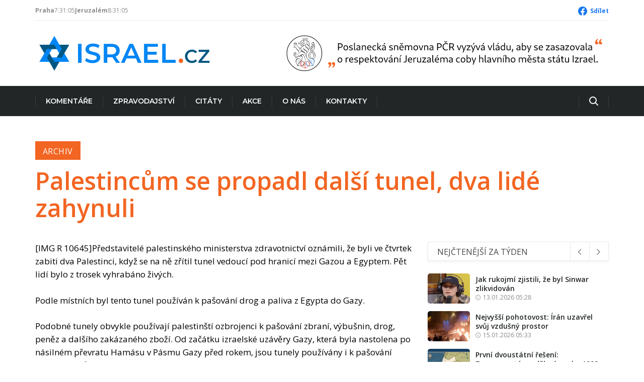

--- FILE ---
content_type: text/html; charset=UTF-8
request_url: https://www.israel.cz/2008/07/palestincum-se-propadl-dalsi-tunel-dva-lide-zahynuli/
body_size: 19115
content:
<!DOCTYPE html>
<html class="no-js" lang="cs" xmlns:og="http://opengraphprotocol.org/schema/" xmlns:fb="http://www.facebook.com/2008/fbml">
	<head>
		<meta charset="UTF-8">
		<meta name="viewport" content="width=device-width, initial-scale=1.0" >
		<link rel="profile" href="https://gmpg.org/xfn/11">
		<title>Israel.cz &#8211; Palestincům se propadl další tunel, dva lidé zahynuli</title>
<meta name='robots' content='max-image-preview:large' />
<link rel="alternate" type="application/rss+xml" title="Israel.cz &raquo; RSS zdroj" href="https://www.israel.cz/feed/" />
<link rel="alternate" type="application/rss+xml" title="Israel.cz &raquo; RSS komentářů" href="https://www.israel.cz/comments/feed/" />
<link rel="alternate" type="application/rss+xml" title="Israel.cz &raquo; RSS komentářů pro Palestincům se propadl další tunel, dva lidé zahynuli" href="https://www.israel.cz/2008/07/palestincum-se-propadl-dalsi-tunel-dva-lide-zahynuli/feed/" />
<link rel="alternate" title="oEmbed (JSON)" type="application/json+oembed" href="https://www.israel.cz/wp-json/oembed/1.0/embed?url=https%3A%2F%2Fwww.israel.cz%2F2008%2F07%2Fpalestincum-se-propadl-dalsi-tunel-dva-lide-zahynuli%2F" />
<link rel="alternate" title="oEmbed (XML)" type="text/xml+oembed" href="https://www.israel.cz/wp-json/oembed/1.0/embed?url=https%3A%2F%2Fwww.israel.cz%2F2008%2F07%2Fpalestincum-se-propadl-dalsi-tunel-dva-lide-zahynuli%2F&#038;format=xml" />
<style id='wp-img-auto-sizes-contain-inline-css'>
img:is([sizes=auto i],[sizes^="auto," i]){contain-intrinsic-size:3000px 1500px}
/*# sourceURL=wp-img-auto-sizes-contain-inline-css */
</style>
<link rel='stylesheet' id='dashicons-css' href='https://www.israel.cz/wp-includes/css/dashicons.min.css?ver=6.9' media='all' />
<link rel='stylesheet' id='post-views-counter-frontend-css' href='https://www.israel.cz/wp-content/plugins/post-views-counter/css/frontend.css?ver=1.7.0' media='all' />
<style id='wp-emoji-styles-inline-css'>

	img.wp-smiley, img.emoji {
		display: inline !important;
		border: none !important;
		box-shadow: none !important;
		height: 1em !important;
		width: 1em !important;
		margin: 0 0.07em !important;
		vertical-align: -0.1em !important;
		background: none !important;
		padding: 0 !important;
	}
/*# sourceURL=wp-emoji-styles-inline-css */
</style>
<style id='wp-block-library-inline-css'>
:root{--wp-block-synced-color:#7a00df;--wp-block-synced-color--rgb:122,0,223;--wp-bound-block-color:var(--wp-block-synced-color);--wp-editor-canvas-background:#ddd;--wp-admin-theme-color:#007cba;--wp-admin-theme-color--rgb:0,124,186;--wp-admin-theme-color-darker-10:#006ba1;--wp-admin-theme-color-darker-10--rgb:0,107,160.5;--wp-admin-theme-color-darker-20:#005a87;--wp-admin-theme-color-darker-20--rgb:0,90,135;--wp-admin-border-width-focus:2px}@media (min-resolution:192dpi){:root{--wp-admin-border-width-focus:1.5px}}.wp-element-button{cursor:pointer}:root .has-very-light-gray-background-color{background-color:#eee}:root .has-very-dark-gray-background-color{background-color:#313131}:root .has-very-light-gray-color{color:#eee}:root .has-very-dark-gray-color{color:#313131}:root .has-vivid-green-cyan-to-vivid-cyan-blue-gradient-background{background:linear-gradient(135deg,#00d084,#0693e3)}:root .has-purple-crush-gradient-background{background:linear-gradient(135deg,#34e2e4,#4721fb 50%,#ab1dfe)}:root .has-hazy-dawn-gradient-background{background:linear-gradient(135deg,#faaca8,#dad0ec)}:root .has-subdued-olive-gradient-background{background:linear-gradient(135deg,#fafae1,#67a671)}:root .has-atomic-cream-gradient-background{background:linear-gradient(135deg,#fdd79a,#004a59)}:root .has-nightshade-gradient-background{background:linear-gradient(135deg,#330968,#31cdcf)}:root .has-midnight-gradient-background{background:linear-gradient(135deg,#020381,#2874fc)}:root{--wp--preset--font-size--normal:16px;--wp--preset--font-size--huge:42px}.has-regular-font-size{font-size:1em}.has-larger-font-size{font-size:2.625em}.has-normal-font-size{font-size:var(--wp--preset--font-size--normal)}.has-huge-font-size{font-size:var(--wp--preset--font-size--huge)}.has-text-align-center{text-align:center}.has-text-align-left{text-align:left}.has-text-align-right{text-align:right}.has-fit-text{white-space:nowrap!important}#end-resizable-editor-section{display:none}.aligncenter{clear:both}.items-justified-left{justify-content:flex-start}.items-justified-center{justify-content:center}.items-justified-right{justify-content:flex-end}.items-justified-space-between{justify-content:space-between}.screen-reader-text{border:0;clip-path:inset(50%);height:1px;margin:-1px;overflow:hidden;padding:0;position:absolute;width:1px;word-wrap:normal!important}.screen-reader-text:focus{background-color:#ddd;clip-path:none;color:#444;display:block;font-size:1em;height:auto;left:5px;line-height:normal;padding:15px 23px 14px;text-decoration:none;top:5px;width:auto;z-index:100000}html :where(.has-border-color){border-style:solid}html :where([style*=border-top-color]){border-top-style:solid}html :where([style*=border-right-color]){border-right-style:solid}html :where([style*=border-bottom-color]){border-bottom-style:solid}html :where([style*=border-left-color]){border-left-style:solid}html :where([style*=border-width]){border-style:solid}html :where([style*=border-top-width]){border-top-style:solid}html :where([style*=border-right-width]){border-right-style:solid}html :where([style*=border-bottom-width]){border-bottom-style:solid}html :where([style*=border-left-width]){border-left-style:solid}html :where(img[class*=wp-image-]){height:auto;max-width:100%}:where(figure){margin:0 0 1em}html :where(.is-position-sticky){--wp-admin--admin-bar--position-offset:var(--wp-admin--admin-bar--height,0px)}@media screen and (max-width:600px){html :where(.is-position-sticky){--wp-admin--admin-bar--position-offset:0px}}

/*# sourceURL=wp-block-library-inline-css */
</style><style id='wp-block-image-inline-css'>
.wp-block-image>a,.wp-block-image>figure>a{display:inline-block}.wp-block-image img{box-sizing:border-box;height:auto;max-width:100%;vertical-align:bottom}@media not (prefers-reduced-motion){.wp-block-image img.hide{visibility:hidden}.wp-block-image img.show{animation:show-content-image .4s}}.wp-block-image[style*=border-radius] img,.wp-block-image[style*=border-radius]>a{border-radius:inherit}.wp-block-image.has-custom-border img{box-sizing:border-box}.wp-block-image.aligncenter{text-align:center}.wp-block-image.alignfull>a,.wp-block-image.alignwide>a{width:100%}.wp-block-image.alignfull img,.wp-block-image.alignwide img{height:auto;width:100%}.wp-block-image .aligncenter,.wp-block-image .alignleft,.wp-block-image .alignright,.wp-block-image.aligncenter,.wp-block-image.alignleft,.wp-block-image.alignright{display:table}.wp-block-image .aligncenter>figcaption,.wp-block-image .alignleft>figcaption,.wp-block-image .alignright>figcaption,.wp-block-image.aligncenter>figcaption,.wp-block-image.alignleft>figcaption,.wp-block-image.alignright>figcaption{caption-side:bottom;display:table-caption}.wp-block-image .alignleft{float:left;margin:.5em 1em .5em 0}.wp-block-image .alignright{float:right;margin:.5em 0 .5em 1em}.wp-block-image .aligncenter{margin-left:auto;margin-right:auto}.wp-block-image :where(figcaption){margin-bottom:1em;margin-top:.5em}.wp-block-image.is-style-circle-mask img{border-radius:9999px}@supports ((-webkit-mask-image:none) or (mask-image:none)) or (-webkit-mask-image:none){.wp-block-image.is-style-circle-mask img{border-radius:0;-webkit-mask-image:url('data:image/svg+xml;utf8,<svg viewBox="0 0 100 100" xmlns="http://www.w3.org/2000/svg"><circle cx="50" cy="50" r="50"/></svg>');mask-image:url('data:image/svg+xml;utf8,<svg viewBox="0 0 100 100" xmlns="http://www.w3.org/2000/svg"><circle cx="50" cy="50" r="50"/></svg>');mask-mode:alpha;-webkit-mask-position:center;mask-position:center;-webkit-mask-repeat:no-repeat;mask-repeat:no-repeat;-webkit-mask-size:contain;mask-size:contain}}:root :where(.wp-block-image.is-style-rounded img,.wp-block-image .is-style-rounded img){border-radius:9999px}.wp-block-image figure{margin:0}.wp-lightbox-container{display:flex;flex-direction:column;position:relative}.wp-lightbox-container img{cursor:zoom-in}.wp-lightbox-container img:hover+button{opacity:1}.wp-lightbox-container button{align-items:center;backdrop-filter:blur(16px) saturate(180%);background-color:#5a5a5a40;border:none;border-radius:4px;cursor:zoom-in;display:flex;height:20px;justify-content:center;opacity:0;padding:0;position:absolute;right:16px;text-align:center;top:16px;width:20px;z-index:100}@media not (prefers-reduced-motion){.wp-lightbox-container button{transition:opacity .2s ease}}.wp-lightbox-container button:focus-visible{outline:3px auto #5a5a5a40;outline:3px auto -webkit-focus-ring-color;outline-offset:3px}.wp-lightbox-container button:hover{cursor:pointer;opacity:1}.wp-lightbox-container button:focus{opacity:1}.wp-lightbox-container button:focus,.wp-lightbox-container button:hover,.wp-lightbox-container button:not(:hover):not(:active):not(.has-background){background-color:#5a5a5a40;border:none}.wp-lightbox-overlay{box-sizing:border-box;cursor:zoom-out;height:100vh;left:0;overflow:hidden;position:fixed;top:0;visibility:hidden;width:100%;z-index:100000}.wp-lightbox-overlay .close-button{align-items:center;cursor:pointer;display:flex;justify-content:center;min-height:40px;min-width:40px;padding:0;position:absolute;right:calc(env(safe-area-inset-right) + 16px);top:calc(env(safe-area-inset-top) + 16px);z-index:5000000}.wp-lightbox-overlay .close-button:focus,.wp-lightbox-overlay .close-button:hover,.wp-lightbox-overlay .close-button:not(:hover):not(:active):not(.has-background){background:none;border:none}.wp-lightbox-overlay .lightbox-image-container{height:var(--wp--lightbox-container-height);left:50%;overflow:hidden;position:absolute;top:50%;transform:translate(-50%,-50%);transform-origin:top left;width:var(--wp--lightbox-container-width);z-index:9999999999}.wp-lightbox-overlay .wp-block-image{align-items:center;box-sizing:border-box;display:flex;height:100%;justify-content:center;margin:0;position:relative;transform-origin:0 0;width:100%;z-index:3000000}.wp-lightbox-overlay .wp-block-image img{height:var(--wp--lightbox-image-height);min-height:var(--wp--lightbox-image-height);min-width:var(--wp--lightbox-image-width);width:var(--wp--lightbox-image-width)}.wp-lightbox-overlay .wp-block-image figcaption{display:none}.wp-lightbox-overlay button{background:none;border:none}.wp-lightbox-overlay .scrim{background-color:#fff;height:100%;opacity:.9;position:absolute;width:100%;z-index:2000000}.wp-lightbox-overlay.active{visibility:visible}@media not (prefers-reduced-motion){.wp-lightbox-overlay.active{animation:turn-on-visibility .25s both}.wp-lightbox-overlay.active img{animation:turn-on-visibility .35s both}.wp-lightbox-overlay.show-closing-animation:not(.active){animation:turn-off-visibility .35s both}.wp-lightbox-overlay.show-closing-animation:not(.active) img{animation:turn-off-visibility .25s both}.wp-lightbox-overlay.zoom.active{animation:none;opacity:1;visibility:visible}.wp-lightbox-overlay.zoom.active .lightbox-image-container{animation:lightbox-zoom-in .4s}.wp-lightbox-overlay.zoom.active .lightbox-image-container img{animation:none}.wp-lightbox-overlay.zoom.active .scrim{animation:turn-on-visibility .4s forwards}.wp-lightbox-overlay.zoom.show-closing-animation:not(.active){animation:none}.wp-lightbox-overlay.zoom.show-closing-animation:not(.active) .lightbox-image-container{animation:lightbox-zoom-out .4s}.wp-lightbox-overlay.zoom.show-closing-animation:not(.active) .lightbox-image-container img{animation:none}.wp-lightbox-overlay.zoom.show-closing-animation:not(.active) .scrim{animation:turn-off-visibility .4s forwards}}@keyframes show-content-image{0%{visibility:hidden}99%{visibility:hidden}to{visibility:visible}}@keyframes turn-on-visibility{0%{opacity:0}to{opacity:1}}@keyframes turn-off-visibility{0%{opacity:1;visibility:visible}99%{opacity:0;visibility:visible}to{opacity:0;visibility:hidden}}@keyframes lightbox-zoom-in{0%{transform:translate(calc((-100vw + var(--wp--lightbox-scrollbar-width))/2 + var(--wp--lightbox-initial-left-position)),calc(-50vh + var(--wp--lightbox-initial-top-position))) scale(var(--wp--lightbox-scale))}to{transform:translate(-50%,-50%) scale(1)}}@keyframes lightbox-zoom-out{0%{transform:translate(-50%,-50%) scale(1);visibility:visible}99%{visibility:visible}to{transform:translate(calc((-100vw + var(--wp--lightbox-scrollbar-width))/2 + var(--wp--lightbox-initial-left-position)),calc(-50vh + var(--wp--lightbox-initial-top-position))) scale(var(--wp--lightbox-scale));visibility:hidden}}
/*# sourceURL=https://www.israel.cz/wp-includes/blocks/image/style.min.css */
</style>
<style id='wp-block-columns-inline-css'>
.wp-block-columns{box-sizing:border-box;display:flex;flex-wrap:wrap!important}@media (min-width:782px){.wp-block-columns{flex-wrap:nowrap!important}}.wp-block-columns{align-items:normal!important}.wp-block-columns.are-vertically-aligned-top{align-items:flex-start}.wp-block-columns.are-vertically-aligned-center{align-items:center}.wp-block-columns.are-vertically-aligned-bottom{align-items:flex-end}@media (max-width:781px){.wp-block-columns:not(.is-not-stacked-on-mobile)>.wp-block-column{flex-basis:100%!important}}@media (min-width:782px){.wp-block-columns:not(.is-not-stacked-on-mobile)>.wp-block-column{flex-basis:0;flex-grow:1}.wp-block-columns:not(.is-not-stacked-on-mobile)>.wp-block-column[style*=flex-basis]{flex-grow:0}}.wp-block-columns.is-not-stacked-on-mobile{flex-wrap:nowrap!important}.wp-block-columns.is-not-stacked-on-mobile>.wp-block-column{flex-basis:0;flex-grow:1}.wp-block-columns.is-not-stacked-on-mobile>.wp-block-column[style*=flex-basis]{flex-grow:0}:where(.wp-block-columns){margin-bottom:1.75em}:where(.wp-block-columns.has-background){padding:1.25em 2.375em}.wp-block-column{flex-grow:1;min-width:0;overflow-wrap:break-word;word-break:break-word}.wp-block-column.is-vertically-aligned-top{align-self:flex-start}.wp-block-column.is-vertically-aligned-center{align-self:center}.wp-block-column.is-vertically-aligned-bottom{align-self:flex-end}.wp-block-column.is-vertically-aligned-stretch{align-self:stretch}.wp-block-column.is-vertically-aligned-bottom,.wp-block-column.is-vertically-aligned-center,.wp-block-column.is-vertically-aligned-top{width:100%}
/*# sourceURL=https://www.israel.cz/wp-includes/blocks/columns/style.min.css */
</style>
<style id='wp-block-group-inline-css'>
.wp-block-group{box-sizing:border-box}:where(.wp-block-group.wp-block-group-is-layout-constrained){position:relative}
/*# sourceURL=https://www.israel.cz/wp-includes/blocks/group/style.min.css */
</style>
<style id='wp-block-paragraph-inline-css'>
.is-small-text{font-size:.875em}.is-regular-text{font-size:1em}.is-large-text{font-size:2.25em}.is-larger-text{font-size:3em}.has-drop-cap:not(:focus):first-letter{float:left;font-size:8.4em;font-style:normal;font-weight:100;line-height:.68;margin:.05em .1em 0 0;text-transform:uppercase}body.rtl .has-drop-cap:not(:focus):first-letter{float:none;margin-left:.1em}p.has-drop-cap.has-background{overflow:hidden}:root :where(p.has-background){padding:1.25em 2.375em}:where(p.has-text-color:not(.has-link-color)) a{color:inherit}p.has-text-align-left[style*="writing-mode:vertical-lr"],p.has-text-align-right[style*="writing-mode:vertical-rl"]{rotate:180deg}
/*# sourceURL=https://www.israel.cz/wp-includes/blocks/paragraph/style.min.css */
</style>
<style id='global-styles-inline-css'>
:root{--wp--preset--aspect-ratio--square: 1;--wp--preset--aspect-ratio--4-3: 4/3;--wp--preset--aspect-ratio--3-4: 3/4;--wp--preset--aspect-ratio--3-2: 3/2;--wp--preset--aspect-ratio--2-3: 2/3;--wp--preset--aspect-ratio--16-9: 16/9;--wp--preset--aspect-ratio--9-16: 9/16;--wp--preset--color--black: #000000;--wp--preset--color--cyan-bluish-gray: #abb8c3;--wp--preset--color--white: #ffffff;--wp--preset--color--pale-pink: #f78da7;--wp--preset--color--vivid-red: #cf2e2e;--wp--preset--color--luminous-vivid-orange: #ff6900;--wp--preset--color--luminous-vivid-amber: #fcb900;--wp--preset--color--light-green-cyan: #7bdcb5;--wp--preset--color--vivid-green-cyan: #00d084;--wp--preset--color--pale-cyan-blue: #8ed1fc;--wp--preset--color--vivid-cyan-blue: #0693e3;--wp--preset--color--vivid-purple: #9b51e0;--wp--preset--color--accent: #cd2653;--wp--preset--color--primary: #000000;--wp--preset--color--secondary: #6d6d6d;--wp--preset--color--subtle-background: #dcd7ca;--wp--preset--color--background: #f5efe0;--wp--preset--gradient--vivid-cyan-blue-to-vivid-purple: linear-gradient(135deg,rgb(6,147,227) 0%,rgb(155,81,224) 100%);--wp--preset--gradient--light-green-cyan-to-vivid-green-cyan: linear-gradient(135deg,rgb(122,220,180) 0%,rgb(0,208,130) 100%);--wp--preset--gradient--luminous-vivid-amber-to-luminous-vivid-orange: linear-gradient(135deg,rgb(252,185,0) 0%,rgb(255,105,0) 100%);--wp--preset--gradient--luminous-vivid-orange-to-vivid-red: linear-gradient(135deg,rgb(255,105,0) 0%,rgb(207,46,46) 100%);--wp--preset--gradient--very-light-gray-to-cyan-bluish-gray: linear-gradient(135deg,rgb(238,238,238) 0%,rgb(169,184,195) 100%);--wp--preset--gradient--cool-to-warm-spectrum: linear-gradient(135deg,rgb(74,234,220) 0%,rgb(151,120,209) 20%,rgb(207,42,186) 40%,rgb(238,44,130) 60%,rgb(251,105,98) 80%,rgb(254,248,76) 100%);--wp--preset--gradient--blush-light-purple: linear-gradient(135deg,rgb(255,206,236) 0%,rgb(152,150,240) 100%);--wp--preset--gradient--blush-bordeaux: linear-gradient(135deg,rgb(254,205,165) 0%,rgb(254,45,45) 50%,rgb(107,0,62) 100%);--wp--preset--gradient--luminous-dusk: linear-gradient(135deg,rgb(255,203,112) 0%,rgb(199,81,192) 50%,rgb(65,88,208) 100%);--wp--preset--gradient--pale-ocean: linear-gradient(135deg,rgb(255,245,203) 0%,rgb(182,227,212) 50%,rgb(51,167,181) 100%);--wp--preset--gradient--electric-grass: linear-gradient(135deg,rgb(202,248,128) 0%,rgb(113,206,126) 100%);--wp--preset--gradient--midnight: linear-gradient(135deg,rgb(2,3,129) 0%,rgb(40,116,252) 100%);--wp--preset--font-size--small: 18px;--wp--preset--font-size--medium: 20px;--wp--preset--font-size--large: 26.25px;--wp--preset--font-size--x-large: 42px;--wp--preset--font-size--normal: 21px;--wp--preset--font-size--larger: 32px;--wp--preset--spacing--20: 0.44rem;--wp--preset--spacing--30: 0.67rem;--wp--preset--spacing--40: 1rem;--wp--preset--spacing--50: 1.5rem;--wp--preset--spacing--60: 2.25rem;--wp--preset--spacing--70: 3.38rem;--wp--preset--spacing--80: 5.06rem;--wp--preset--shadow--natural: 6px 6px 9px rgba(0, 0, 0, 0.2);--wp--preset--shadow--deep: 12px 12px 50px rgba(0, 0, 0, 0.4);--wp--preset--shadow--sharp: 6px 6px 0px rgba(0, 0, 0, 0.2);--wp--preset--shadow--outlined: 6px 6px 0px -3px rgb(255, 255, 255), 6px 6px rgb(0, 0, 0);--wp--preset--shadow--crisp: 6px 6px 0px rgb(0, 0, 0);}:where(.is-layout-flex){gap: 0.5em;}:where(.is-layout-grid){gap: 0.5em;}body .is-layout-flex{display: flex;}.is-layout-flex{flex-wrap: wrap;align-items: center;}.is-layout-flex > :is(*, div){margin: 0;}body .is-layout-grid{display: grid;}.is-layout-grid > :is(*, div){margin: 0;}:where(.wp-block-columns.is-layout-flex){gap: 2em;}:where(.wp-block-columns.is-layout-grid){gap: 2em;}:where(.wp-block-post-template.is-layout-flex){gap: 1.25em;}:where(.wp-block-post-template.is-layout-grid){gap: 1.25em;}.has-black-color{color: var(--wp--preset--color--black) !important;}.has-cyan-bluish-gray-color{color: var(--wp--preset--color--cyan-bluish-gray) !important;}.has-white-color{color: var(--wp--preset--color--white) !important;}.has-pale-pink-color{color: var(--wp--preset--color--pale-pink) !important;}.has-vivid-red-color{color: var(--wp--preset--color--vivid-red) !important;}.has-luminous-vivid-orange-color{color: var(--wp--preset--color--luminous-vivid-orange) !important;}.has-luminous-vivid-amber-color{color: var(--wp--preset--color--luminous-vivid-amber) !important;}.has-light-green-cyan-color{color: var(--wp--preset--color--light-green-cyan) !important;}.has-vivid-green-cyan-color{color: var(--wp--preset--color--vivid-green-cyan) !important;}.has-pale-cyan-blue-color{color: var(--wp--preset--color--pale-cyan-blue) !important;}.has-vivid-cyan-blue-color{color: var(--wp--preset--color--vivid-cyan-blue) !important;}.has-vivid-purple-color{color: var(--wp--preset--color--vivid-purple) !important;}.has-black-background-color{background-color: var(--wp--preset--color--black) !important;}.has-cyan-bluish-gray-background-color{background-color: var(--wp--preset--color--cyan-bluish-gray) !important;}.has-white-background-color{background-color: var(--wp--preset--color--white) !important;}.has-pale-pink-background-color{background-color: var(--wp--preset--color--pale-pink) !important;}.has-vivid-red-background-color{background-color: var(--wp--preset--color--vivid-red) !important;}.has-luminous-vivid-orange-background-color{background-color: var(--wp--preset--color--luminous-vivid-orange) !important;}.has-luminous-vivid-amber-background-color{background-color: var(--wp--preset--color--luminous-vivid-amber) !important;}.has-light-green-cyan-background-color{background-color: var(--wp--preset--color--light-green-cyan) !important;}.has-vivid-green-cyan-background-color{background-color: var(--wp--preset--color--vivid-green-cyan) !important;}.has-pale-cyan-blue-background-color{background-color: var(--wp--preset--color--pale-cyan-blue) !important;}.has-vivid-cyan-blue-background-color{background-color: var(--wp--preset--color--vivid-cyan-blue) !important;}.has-vivid-purple-background-color{background-color: var(--wp--preset--color--vivid-purple) !important;}.has-black-border-color{border-color: var(--wp--preset--color--black) !important;}.has-cyan-bluish-gray-border-color{border-color: var(--wp--preset--color--cyan-bluish-gray) !important;}.has-white-border-color{border-color: var(--wp--preset--color--white) !important;}.has-pale-pink-border-color{border-color: var(--wp--preset--color--pale-pink) !important;}.has-vivid-red-border-color{border-color: var(--wp--preset--color--vivid-red) !important;}.has-luminous-vivid-orange-border-color{border-color: var(--wp--preset--color--luminous-vivid-orange) !important;}.has-luminous-vivid-amber-border-color{border-color: var(--wp--preset--color--luminous-vivid-amber) !important;}.has-light-green-cyan-border-color{border-color: var(--wp--preset--color--light-green-cyan) !important;}.has-vivid-green-cyan-border-color{border-color: var(--wp--preset--color--vivid-green-cyan) !important;}.has-pale-cyan-blue-border-color{border-color: var(--wp--preset--color--pale-cyan-blue) !important;}.has-vivid-cyan-blue-border-color{border-color: var(--wp--preset--color--vivid-cyan-blue) !important;}.has-vivid-purple-border-color{border-color: var(--wp--preset--color--vivid-purple) !important;}.has-vivid-cyan-blue-to-vivid-purple-gradient-background{background: var(--wp--preset--gradient--vivid-cyan-blue-to-vivid-purple) !important;}.has-light-green-cyan-to-vivid-green-cyan-gradient-background{background: var(--wp--preset--gradient--light-green-cyan-to-vivid-green-cyan) !important;}.has-luminous-vivid-amber-to-luminous-vivid-orange-gradient-background{background: var(--wp--preset--gradient--luminous-vivid-amber-to-luminous-vivid-orange) !important;}.has-luminous-vivid-orange-to-vivid-red-gradient-background{background: var(--wp--preset--gradient--luminous-vivid-orange-to-vivid-red) !important;}.has-very-light-gray-to-cyan-bluish-gray-gradient-background{background: var(--wp--preset--gradient--very-light-gray-to-cyan-bluish-gray) !important;}.has-cool-to-warm-spectrum-gradient-background{background: var(--wp--preset--gradient--cool-to-warm-spectrum) !important;}.has-blush-light-purple-gradient-background{background: var(--wp--preset--gradient--blush-light-purple) !important;}.has-blush-bordeaux-gradient-background{background: var(--wp--preset--gradient--blush-bordeaux) !important;}.has-luminous-dusk-gradient-background{background: var(--wp--preset--gradient--luminous-dusk) !important;}.has-pale-ocean-gradient-background{background: var(--wp--preset--gradient--pale-ocean) !important;}.has-electric-grass-gradient-background{background: var(--wp--preset--gradient--electric-grass) !important;}.has-midnight-gradient-background{background: var(--wp--preset--gradient--midnight) !important;}.has-small-font-size{font-size: var(--wp--preset--font-size--small) !important;}.has-medium-font-size{font-size: var(--wp--preset--font-size--medium) !important;}.has-large-font-size{font-size: var(--wp--preset--font-size--large) !important;}.has-x-large-font-size{font-size: var(--wp--preset--font-size--x-large) !important;}
:where(.wp-block-columns.is-layout-flex){gap: 2em;}:where(.wp-block-columns.is-layout-grid){gap: 2em;}
/*# sourceURL=global-styles-inline-css */
</style>
<style id='core-block-supports-inline-css'>
.wp-container-core-columns-is-layout-9d6595d7{flex-wrap:nowrap;}.wp-container-core-group-is-layout-4b2eccd6{flex-direction:column;align-items:center;}
/*# sourceURL=core-block-supports-inline-css */
</style>

<style id='classic-theme-styles-inline-css'>
/*! This file is auto-generated */
.wp-block-button__link{color:#fff;background-color:#32373c;border-radius:9999px;box-shadow:none;text-decoration:none;padding:calc(.667em + 2px) calc(1.333em + 2px);font-size:1.125em}.wp-block-file__button{background:#32373c;color:#fff;text-decoration:none}
/*# sourceURL=/wp-includes/css/classic-themes.min.css */
</style>
<link rel='stylesheet' id='bootstrap-style-css' href='https://www.israel.cz/wp-content/themes/israelcz/css/bootstrap.min.css?ver=6.9' media='all' />
<link rel='stylesheet' id='font-awesome-style-css' href='https://www.israel.cz/wp-content/themes/israelcz/css/font-awesome.min.css?ver=6.9' media='all' />
<link rel='stylesheet' id='icofont-style-css' href='https://www.israel.cz/wp-content/themes/israelcz/css/icofont.css?ver=6.9' media='all' />
<link rel='stylesheet' id='israelcz-style-css' href='https://www.israel.cz/wp-content/themes/israelcz/style.css?ver=6.9' media='all' />
<link rel='stylesheet' id='typography-style-css' href='https://www.israel.cz/wp-content/themes/israelcz/css/typography.css?ver=6.9' media='all' />
<link rel='stylesheet' id='responsive-style-css' href='https://www.israel.cz/wp-content/themes/israelcz/css/responsive.css?ver=6.9' media='all' />
<link rel='stylesheet' id='banner-style-css' href='https://www.israel.cz/wp-content/themes/israelcz/new/banner.css?ver=6.9' media='all' />
<link rel='stylesheet' id='carousel-style-css' href='https://www.israel.cz/wp-content/themes/israelcz/new/carousel.css?ver=6.9' media='all' />
<link rel='stylesheet' id='lightbox-style-css' href='https://www.israel.cz/wp-content/themes/israelcz/new/lightbox.css?ver=6.9' media='all' />
<link rel='stylesheet' id='style-css' href='https://www.israel.cz/wp-content/themes/israelcz/new/style.css?ver=6.9' media='all' />
<link rel='stylesheet' id='nav-main-style-css' href='https://www.israel.cz/wp-content/themes/israelcz/new/nav-main.css?ver=6.9' media='all' />
<script id="post-views-counter-frontend-js-before">
var pvcArgsFrontend = {"mode":"rest_api","postID":7556,"requestURL":"https:\/\/www.israel.cz\/wp-json\/post-views-counter\/view-post\/7556","nonce":"a31aebf584","dataStorage":"cookies","multisite":false,"path":"\/","domain":""};

//# sourceURL=post-views-counter-frontend-js-before
</script>
<script src="https://www.israel.cz/wp-content/plugins/post-views-counter/js/frontend.js?ver=1.7.0" id="post-views-counter-frontend-js"></script>
<link rel="https://api.w.org/" href="https://www.israel.cz/wp-json/" /><link rel="alternate" title="JSON" type="application/json" href="https://www.israel.cz/wp-json/wp/v2/posts/7556" /><link rel="EditURI" type="application/rsd+xml" title="RSD" href="https://www.israel.cz/xmlrpc.php?rsd" />
<meta name="generator" content="WordPress 6.9" />
<link rel="canonical" href="https://www.israel.cz/2008/07/palestincum-se-propadl-dalsi-tunel-dva-lide-zahynuli/" />
<link rel='shortlink' href='https://www.israel.cz/?p=7556' />
	<script>document.documentElement.className = document.documentElement.className.replace( 'no-js', 'js' );</script>
	<meta property="og:title" content="Palestincům se propadl další tunel, dva lidé zahynuli" /><meta property="og:description" content="[IMG R 10645]Představitelé palestinského ministerstva zdravotnictví oznámili, že byli ve čtvrtek zabiti dva Palestinci, když se na ně zřítil tunel vedoucí pod hranicí mezi Gazou a Egyptem. Pět lidí bylo z trosek vyhrabáno živých. Podle místních byl tento tunel používán k pašování drog a paliva z Egypta do Gazy. Podobné tunely obvykle používají palestinští ozbrojenci [&hellip;]" /><meta property="og:type" content="article" /><meta property="og:url" content="https://www.israel.cz/2008/07/palestincum-se-propadl-dalsi-tunel-dva-lide-zahynuli/" /><meta property="og:site_name" content="Israel.cz" /><meta property="og:image" content="https://www.israel.cz/wp-content/themes/israelcz/assets/images/logo-og.png" /><meta name="twitter:card" content="summary" /><meta property="fb:app_id" content="240586593147949" /><link rel="icon" href="https://www.israel.cz/wp-content/uploads/2023/01/favicon.ico" sizes="32x32" />
<link rel="icon" href="https://www.israel.cz/wp-content/uploads/2023/01/favicon.ico" sizes="192x192" />
<link rel="apple-touch-icon" href="https://www.israel.cz/wp-content/uploads/2023/01/favicon.ico" />
<meta name="msapplication-TileImage" content="https://www.israel.cz/wp-content/uploads/2023/01/favicon.ico" />
		<style id="wp-custom-css">
			.leaflet-control-attribution {
	display: none;
}

.leaflet-bottom, .leaflet-top {
	z-index: 999 !important;
}		</style>
				<!-- Google tag (gtag.js) -->
		<script async src="https://www.googletagmanager.com/gtag/js?id=G-8GFHCY8GPL"></script>
		<script>
			window.dataLayer = window.dataLayer || [];
			function gtag(){dataLayer.push(arguments);}
			gtag('js', new Date());
			gtag('config', 'G-8GFHCY8GPL'); // UA-112955364-1
		</script>
	</head>
	<body class="wp-singular post-template-default single single-post postid-7556 single-format-standard wp-embed-responsive wp-theme-israelcz singular enable-search-modal missing-post-thumbnail has-single-pagination showing-comments show-avatars footer-top-hidden">
		<a class="skip-link screen-reader-text" href="#site-content">Skip to the content</a>				<header class="info">
			<div class="container2">
				<div class="location-info">
					<span class="item">
						<strong>Praha</strong>
						<span data-time-display="Europe/Prague"></span>
						<span data-temp-display="50.09,14.42"></span>
					</span>
					<span class="item">
						<strong>Jeruzalém</strong>
						<span data-time-display="Asia/Jerusalem"></span>
						<span data-temp-display="31.77,35.22"></span>
					</span>
				</div>
				<div class="social-links">
					<a class="facebook" href="https://www.facebook.com/sharer/sharer.php?u=https%3A%2F%2Fwww.israel.cz%2Flang_cs%2Faktualita%2F10%2F8793%2F" target="_blank" title="Sdílet na Facebooku" onclick="javascript:window.open(this.href, '', 'menubar=no,toolbar=no,resizable=yes,scrollbars=yes,height=300,width=600'); return false;">
						Sdílet
					</a>
				</div>
			</div>
		</header>
		<header class="main">
			<div class="container2">
				<div class="logo">
					<a href="/"><img src="https://www.israel.cz/wp-content/themes/israelcz/assets/images/logo.svg" alt="israel.cz"></a>
				</div>
				<div class="banner header">
					<ul><li><a href="https://www.israel.cz/2016/12/pokud-se-tyka-sionismu-povazuji-jej-za-nadeji-budoucnosti-zidovskeho-naroda-a-takove-nadeje-se-nesmi-nikdo-vzdavat/"><img width="1" height="1" src="https://www.israel.cz/wp-content/uploads/2016/12/banner-masaryk-nadeje.svg" class="attachment-728x90 size-728x90" alt="" decoding="async" /></a></li><li><a href="https://www.israel.cz/2011/12/kazdym-zpusobem-je-mne-sionismus-jako-vec-charakteru-sympaticky-ma-v-sobe-potenci-vule/"><img width="1" height="1" src="https://www.israel.cz/wp-content/uploads/2011/12/banner-masaryk-charakter.svg" class="attachment-728x90 size-728x90" alt="" decoding="async" /></a></li><li><a href="https://www.israel.cz/2010/12/ps-cr-vyzyva-vladu-aby-se-zasazovala-o-respektovani-jeruzalema-coby-hlavniho-mesta-statu-izrael/"><img width="1" height="1" src="https://www.israel.cz/wp-content/uploads/2010/12/banner-pscr-jeruzalem.svg" class="attachment-728x90 size-728x90" alt="" decoding="async" /></a></li><li><a href="https://www.israel.cz/2000/11/povazuji-zrizeni-zidovskeho-statu-v-palestine-za-jedine-mozne-a-spravedlive-reseni-svetove-zidovske-otazky-vubec/"><img width="1" height="1" src="https://www.israel.cz/wp-content/uploads/2000/11/banner-benes-stat.svg" class="attachment-728x90 size-728x90" alt="" decoding="async" /></a></li></ul><script>(() => {const els = [...document.currentScript.previousElementSibling.children];const idx = Math.floor((Date.now() / 10000) % els.length);els.forEach((x, i) => x.toggleAttribute('hidden', idx !== i));})();</script>				</div>
			</div>
		</header>
		<nav class="main" data-pinner>
			<div class="container2">
				<input type="checkbox" id="nav-checkbox" autocomplete="off">
				<label class="nav-button" for="nav-checkbox"><span>Menu</span></label>
				<div class="nav-search" title="Hledat">
					<form role="search" method="get" action="https://www.israel.cz/">
						<input type="text" name="s" placeholder="Hledat" value="" onfocus="this.select()" />
					</form>
				</div>
				<div class="nav-menu">
					<a class="nav-home" title="Domovská stránka" href="/" hidden><img src="https://www.israel.cz/wp-content/themes/israelcz/assets/images/icon.svg" alt="israel.cz"></a>
					<div class="menu-primary-container"><ul id="menu-primary" class="menu"><li id="menu-item-70" class="menu-item menu-item-type-custom menu-item-object-custom menu-item-has-children menu-item-70"><a href="https://www.israel.cz/rubriky/komentare">Komentáře</a><span class="icon"></span>
<ul class="sub-menu">
	<li id="menu-item-65" class="menu-item menu-item-type-taxonomy menu-item-object-category menu-item-65"><a href="https://www.israel.cz/rubriky/komentare/">Komentáře</a></li>
	<li id="menu-item-63" class="menu-item menu-item-type-taxonomy menu-item-object-category menu-item-63"><a href="https://www.israel.cz/rubriky/historie/">Historie</a></li>
	<li id="menu-item-69" class="menu-item menu-item-type-taxonomy menu-item-object-category menu-item-69"><a href="https://www.israel.cz/rubriky/vojenstvi/">Vojenství</a></li>
	<li id="menu-item-68" class="menu-item menu-item-type-taxonomy menu-item-object-category menu-item-68"><a href="https://www.israel.cz/rubriky/veda-a-kultura/">Věda a kultura</a></li>
	<li id="menu-item-67" class="menu-item menu-item-type-taxonomy menu-item-object-category menu-item-67"><a href="https://www.israel.cz/rubriky/obrazy-z-jeruzalema/">Obrazy z Jeruzaléma</a></li>
	<li id="menu-item-64" class="menu-item menu-item-type-taxonomy menu-item-object-category menu-item-64"><a href="https://www.israel.cz/rubriky/izrael-a-zivotni-prostredi/">Životní prostředí</a></li>
</ul>
</li>
<li id="menu-item-71" class="menu-item menu-item-type-custom menu-item-object-custom menu-item-has-children menu-item-71"><a href="https://www.israel.cz/rubriky/aktuality">Zpravodajství</a><span class="icon"></span>
<ul class="sub-menu">
	<li id="menu-item-60" class="menu-item menu-item-type-taxonomy menu-item-object-category menu-item-60"><a href="https://www.israel.cz/rubriky/aktuality/">Aktuality</a></li>
	<li id="menu-item-61" class="menu-item menu-item-type-taxonomy menu-item-object-category current-post-ancestor current-menu-parent current-post-parent menu-item-61"><a href="https://www.israel.cz/rubriky/archiv/">Archiv</a></li>
	<li id="menu-item-28286" class="menu-item menu-item-type-taxonomy menu-item-object-email_category menu-item-28286"><a href="https://www.israel.cz/emaily/zpravodaje/">Zpravodaje</a></li>
	<li id="menu-item-28299" class="menu-item menu-item-type-taxonomy menu-item-object-email_category menu-item-28299"><a href="https://www.israel.cz/emaily/novinky/">Novinky</a></li>
</ul>
</li>
<li id="menu-item-62" class="menu-item menu-item-type-taxonomy menu-item-object-category menu-item-62"><a href="https://www.israel.cz/rubriky/citaty/">Citáty</a></li>
<li id="menu-item-59" class="menu-item menu-item-type-taxonomy menu-item-object-category menu-item-59"><a href="https://www.israel.cz/rubriky/akce/">Akce</a></li>
<li id="menu-item-54" class="menu-item menu-item-type-post_type menu-item-object-page menu-item-has-children menu-item-54"><a href="https://www.israel.cz/o-nas/">O nás</a><span class="icon"></span>
<ul class="sub-menu">
	<li id="menu-item-55" class="menu-item menu-item-type-post_type menu-item-object-page menu-item-55"><a href="https://www.israel.cz/o-nas/podporte-nas/">Podpořte nás</a></li>
</ul>
</li>
<li id="menu-item-56" class="menu-item menu-item-type-post_type menu-item-object-page menu-item-56"><a href="https://www.israel.cz/kontakty/">Kontakty</a></li>
</ul></div>				</div>
			</div>
		</nav>

<main id="site-content">
	
<article class="post-7556 post type-post status-publish format-standard hentry category-archiv" id="post-7556">

	<!-- twich-content area start -->
	<div class="twich-content-area tw-blog-dtls">
		<div class="container">
			
<!-- blog-post slider area start -->
<div class="blog-post-slider">
    <div class="container">
        <div class="row">
            <div class="blg-slider-text">
            	                	<span class="blg-post-cat"><a href="https://www.israel.cz/rubriky/archiv/" rel="category tag">Archiv</a></span>
            	                <!-- <div class="col-md-10 col-md-offset-1 col-sm-12 col-xs-12"> -->
                    <a class="blog-post-title" href="https://www.israel.cz/2008/07/palestincum-se-propadl-dalsi-tunel-dva-lide-zahynuli/">Palestincům se propadl další tunel, dva lidé zahynuli</a>                <!-- </div> -->
            </div>
        </div>
    </div>
    </div>
<!-- blog-post slider area end -->
			<div class="row">
				<!-- left content area start -->
				<div class="col-md-8 col-sm-8">
					<!-- blog post details area start -->
					<div class="blog-post-details">
						<div class="post-inner thin ">
							<div class="entry-content">
								
<p>[IMG R 10645]Představitelé palestinského ministerstva zdravotnictví oznámili, že byli ve čtvrtek zabiti dva Palestinci, když se na ně zřítil tunel vedoucí pod hranicí mezi Gazou a Egyptem. Pět lidí bylo z trosek vyhrabáno živých.</p>
<p></p>
<p>Podle místních byl tento tunel používán k pašování drog a paliva z Egypta do Gazy.</p>
<p></p>
<p>Podobné tunely obvykle používají palestinští ozbrojenci k pašování zbraní, výbušnin, drog, peněz a dalšího zakázaného zboží. Od začátku izraelské uzávěry Gazy, která byla nastolena po násilném převratu Hamásu v Pásmu Gazy před rokem, jsou tunely používány i k pašování benzínu, léků a oblečení.<br></p>
							</div><!-- .entry-content -->
						</div><!-- .post-inner -->
						<div class="section-inner">
							<div class="lf-post-fback">
								<span><i class="fa fa-clock-o"></i> 11.07.2008 00:00</span>
								<span><i class="fa fa-eye"></i>7</span>															</div>
						</div><!-- .section-inner -->
																			<br>
												
	<div class="post-navigation">
	    <div class="row">
	        <div class="col-md-6 col-sm-12 clearfix">
	        		        		<img src="https://www.israel.cz/wp-content/themes/israelcz/assets/images/ikona-aktuality.png" class="attachment-270x193 size-270x193 wp-post-image" alt="" decoding="async" width="267" height="193">	        		<div class="blg-nav-text">
	        		    <a href="https://www.israel.cz/2008/07/dalsi-protesty-proti-izraelske-bariere-si-opet-vyzadaly-zranene/" class="nav-link"><i class="fa fa-long-arrow-left"></i>Starší příspěvek</a>
	        		    <a href="https://www.israel.cz/2008/07/dalsi-protesty-proti-izraelske-bariere-si-opet-vyzadaly-zranene/">Další protesty proti izraelské bariéře si opět vyžádaly zraněné</a>
	        		    <!--<span class="post-views"><i class="fa fa-eye"></i>820</span>-->
	        		</div>
	        			        </div>
	        <div class="col-md-6 col-sm-12 clearfix">
            			            <div class="blg-nav-text right-nav-text">
		                <a href="https://www.israel.cz/2008/07/na-izrael-miri-40-000-raket-hizballahu-video/" class="nav-link">Novější příspěvek<i class="fa fa-long-arrow-right"></i></a>
		                <a href="https://www.israel.cz/2008/07/na-izrael-miri-40-000-raket-hizballahu-video/">Na Izrael míří 40 000 raket Hizballáhu (+video)</a>
		                <!--<span class="post-views"><i class="fa fa-eye"></i>404</span>-->
		            </div>
	        		<img src="https://www.israel.cz/wp-content/themes/israelcz/assets/images/ikona-aktuality.png" class="attachment-270x193 size-270x193 wp-post-image" alt="" decoding="async" width="267" height="193">            			        </div>
	    </div>
	</div>

						</div>
											<div class="post-widgets-wrapper">
							<div class="widget widget_block"><div class="widget-content">
<div class="wp-block-group is-vertical is-content-justification-center is-layout-flex wp-container-core-group-is-layout-4b2eccd6 wp-block-group-is-layout-flex">
<p class="has-text-align-center"><strong>Líbil se Vám článek? Sdílejte ho tedy se svými přáteli! Případně děkujeme za Vaši štědrost…</strong><br><strong>Další možnosti najdete na stránce <a href="https://www.israel.cz/o-nas/podporte-nas/" data-type="page" data-id="32">podpořte nás</a>.</strong></p>



<div class="wp-block-columns is-layout-flex wp-container-core-columns-is-layout-9d6595d7 wp-block-columns-is-layout-flex">
<div class="wp-block-column is-layout-flow wp-block-column-is-layout-flow"><div class="wp-block-image">
<figure class="aligncenter size-full"><img fetchpriority="high" decoding="async" width="528" height="528" src="https://www.israel.cz/wp-content/uploads/2025/08/dar-150.png" alt="" class="wp-image-40215"/><figcaption class="wp-element-caption">150 Kč</figcaption></figure>
</div></div>



<div class="wp-block-column is-layout-flow wp-block-column-is-layout-flow"><div class="wp-block-image">
<figure class="aligncenter size-full"><img decoding="async" width="528" height="528" src="https://www.israel.cz/wp-content/uploads/2025/08/dar-350.png" alt="" class="wp-image-40216"/><figcaption class="wp-element-caption">350 Kč</figcaption></figure>
</div></div>



<div class="wp-block-column is-layout-flow wp-block-column-is-layout-flow"><div class="wp-block-image">
<figure class="aligncenter size-full"><img decoding="async" width="528" height="528" src="https://www.israel.cz/wp-content/uploads/2025/08/dar-1500.png" alt="" class="wp-image-40217"/><figcaption class="wp-element-caption">1500 Kč</figcaption></figure>
</div></div>



<div class="wp-block-column is-layout-flow wp-block-column-is-layout-flow"><div class="wp-block-image">
<figure class="aligncenter size-full"><img loading="lazy" decoding="async" width="528" height="528" src="https://www.israel.cz/wp-content/uploads/2025/08/dar-vlastni.png" alt="" class="wp-image-40218"/><figcaption class="wp-element-caption">Jiná částka</figcaption></figure>
</div></div>
</div>
</div>
</div></div>						</div>
										<!-- blog post details area end -->
											<div class="comments-wrapper section-inner">
							<br>
<div data-width="100%" class="fb-comments" data-href="https://www.israel.cz/lang_cs/aktualita/10/8793/" data-numposts="5"></div>
<script>
	// tempolary FB comments notification
	const fbCommentsDiv = document.querySelector('.fb-comments');
	const showCommentNotice = function () {
		const notice = document.createElement('div');
		notice.style.backgroundColor = '#f1f1f1';
		notice.style.padding = '0.5em 1em';
		notice.appendChild(document.createTextNode('Pro zobrazení komentářů musíte být přihlášeni k Vašemu Facebook účtu. '));
		const infoLink = document.createElement('a');
		infoLink.appendChild(document.createTextNode('Více...'));
		infoLink.href = '#';
		infoLink.onclick = function () {
			while (notice.lastChild) {
				notice.removeChild(notice.lastChild);
			}
			notice.appendChild(document.createTextNode('V souvislosti s aktualizací tzv. sušenkového zákona (ePrivacy Regulation), musíte pro zobrazení komentářů být přihlášeni k Vašemu Facebook účtu a mít povolenu volbu "Naše soubory cookie v jiných aplikacích a webech" na '));
			const fbLink = document.createElement('a');
			fbLink.appendChild(document.createTextNode('https://www.facebook.com/settings/cookie'));
			fbLink.href = 'https://www.facebook.com/settings/cookie';
			notice.appendChild(fbLink);
			notice.appendChild(document.createTextNode('. Komentáře mohou být také blokovány některými blokovači reklam, nebo příliš přísným nastavením ochrany proti sledování v některých prohlížečích.'));
			return false;
		};
		notice.appendChild(infoLink);
		fbCommentsDiv.prepend(notice);
	};
	const monitorFbFrame = function () {
		const fbCommentsFrame = fbCommentsDiv.querySelector('iframe');
		if (!fbCommentsFrame) {
			return;
		}
		fbCommentsDiv.removeEventListener('DOMNodeInserted', monitorFbFrame);
		fbCommentsFrame.onload = function() {
			setTimeout(function () {
				if (fbCommentsFrame.clientHeight < 100) {
					showCommentNotice();
					fbCommentsFrame.closest('span').style.display = 'none';
				}
			}, 100);
		};
	};
	fbCommentsDiv.addEventListener('DOMNodeInserted', monitorFbFrame);
</script>
						</div><!-- .comments-wrapper -->
															</div>
				<!-- left content area end -->
				<!-- right section area start -->
				<div class="col-md-4 col-sm-4">
					<!-- side bar area start -->
					<div class="side-bar">
						<div class="widget widget-most-populer top-bar-slider">
	<div class="section-top-bar" data-cycler="most-readed-articles-1">
					<h4 data-cycler-container>
				Nejčtenější za týden			</h4>
					<h4 data-cycler-container hidden>
				Nejčtenější za měsíc			</h4>
					<h4 data-cycler-container hidden>
				Nejčtenější za rok			</h4>
					<h4 data-cycler-container hidden>
				Nejčtenější články			</h4>
				<div class="nav-buttons" hidden>
			<script>(() => document.currentScript.parentElement.removeAttribute('hidden'))();</script>
			<button data-cycler-select="prev"><i class="fa fa-angle-left"></i></button>
			<button data-cycler-select="next"><i class="fa fa-angle-right"></i></button>
		</div>
	</div>
	<div class="top-bar-slider" data-cycler="most-readed-articles-1">
					<div class="most-slider-item" data-cycler-container>
																		<div class="list-post-item">
						<a class="list-post-item" href="https://www.israel.cz/2026/01/jak-rukojmi-zjistili-ze-byl-sinwar-zlikvidovan/" title="Jak rukojmí zjistili, že byl Sinwar zlikvidován">
							<img width="270" height="152" src="https://www.israel.cz/wp-content/uploads/2026/01/01-13-JSRDZIZS.webp" class="attachment-270x193 size-270x193 wp-post-image" alt="" update_post_meta_cache="" decoding="async" loading="lazy" />							<strong>Jak rukojmí zjistili, že byl Sinwar zlikvidován</strong>
							<span>
								<i class="fa fa-clock-o"></i>13.01.2026 05:28															</span>
						</a>
					</div>
														<div class="list-post-item">
						<a class="list-post-item" href="https://www.israel.cz/2026/01/nejvyssi-pohotovost-iran-uzavrel-svuj-vzdusny-prostor/" title="Nejvyšší pohotovost: Írán uzavřel svůj vzdušný prostor">
							<img width="270" height="152" src="https://www.israel.cz/wp-content/uploads/2026/01/01-13-UVSOAOOI.webp" class="attachment-270x193 size-270x193 wp-post-image" alt="" update_post_meta_cache="" decoding="async" loading="lazy" />							<strong>Nejvyšší pohotovost: Írán uzavřel svůj vzdušný prostor</strong>
							<span>
								<i class="fa fa-clock-o"></i>15.01.2026 05:33															</span>
						</a>
					</div>
														<div class="list-post-item">
						<a class="list-post-item" href="https://www.israel.cz/2026/01/prvni-dvoustatni-reseni-zapomenute-rozdeleni-z-roku-1922/" title="První dvoustátní řešení: Zapomenuté rozdělení z roku 1922">
							<img width="270" height="180" src="https://www.israel.cz/wp-content/uploads/2026/01/01-16-HDRORD.webp" class="attachment-270x193 size-270x193 wp-post-image" alt="" update_post_meta_cache="" decoding="async" loading="lazy" />							<strong>První dvoustátní řešení: Zapomenuté rozdělení z roku 1922</strong>
							<span>
								<i class="fa fa-clock-o"></i>16.01.2026 05:25															</span>
						</a>
					</div>
														<div class="list-post-item">
						<a class="list-post-item" href="https://www.israel.cz/2026/01/analytik-arabskych-zalezitosti-dramaticky-historicky-krok-toto-je-zacatek-revoluce/" title="Analytik arabských záležitostí: „Dramatický, historický krok, toto je začátek revoluce“">
							<img width="203" height="125" src="https://www.israel.cz/wp-content/uploads/2026/01/01-12-TJPZRVI.webp" class="attachment-270x193 size-270x193 wp-post-image" alt="" update_post_meta_cache="" decoding="async" loading="lazy" />							<strong>Analytik arabských záležitostí: „Dramatický, historický krok, toto je začátek revoluce“</strong>
							<span>
								<i class="fa fa-clock-o"></i>12.01.2026 05:32								<i class="fa fa-comment"></i>2							</span>
						</a>
					</div>
														<div class="list-post-item">
						<a class="list-post-item" href="https://www.israel.cz/2026/01/nejvetsi-synagoga-v-mississippi-znicena-pri-zharskem-utoku/" title="Největší synagoga v Mississippi zničena při žhářském útoku">
							<img width="267" height="193" src="https://www.israel.cz/wp-content/uploads/2026/01/01-13-VMBZAZNS.jpg" class="attachment-270x193 size-270x193 wp-post-image" alt="" update_post_meta_cache="" decoding="async" loading="lazy" />							<strong>Největší synagoga v Mississippi zničena při žhářském útoku</strong>
							<span>
								<i class="fa fa-clock-o"></i>13.01.2026 05:50															</span>
						</a>
					</div>
														<div class="list-post-item">
						<a class="list-post-item" href="https://www.israel.cz/2026/01/konec-obrizky-v-britanii/" title="Konec obřízky v Británii?">
							<img width="270" height="152" src="https://www.israel.cz/wp-content/uploads/2026/01/01-12-KOVB.webp" class="attachment-270x193 size-270x193 wp-post-image" alt="" update_post_meta_cache="" decoding="async" loading="lazy" />							<strong>Konec obřízky v Británii?</strong>
							<span>
								<i class="fa fa-clock-o"></i>12.01.2026 05:37															</span>
						</a>
					</div>
														<div class="list-post-item">
						<a class="list-post-item" href="https://www.israel.cz/2026/01/usa-vyzyvaji-obcany-aby-okamzite-opustili-iran/" title="USA vyzývají své občany, aby okamžitě opustili Írán">
							<img width="270" height="152" src="https://www.israel.cz/wp-content/uploads/2026/01/01-13-UVSOAOOI.webp" class="attachment-270x193 size-270x193 wp-post-image" alt="" update_post_meta_cache="" decoding="async" loading="lazy" />							<strong>USA vyzývají své občany, aby okamžitě opustili Írán</strong>
							<span>
								<i class="fa fa-clock-o"></i>13.01.2026 05:34															</span>
						</a>
					</div>
																	<div>
									</div>
							</div>
					<div class="most-slider-item" data-cycler-container hidden>
																		<div class="list-post-item">
						<a class="list-post-item" href="https://www.israel.cz/2025/12/syn-hamasu-dukazy-pod-chramovou-horou-jsou-ohromujici/" title="„Syn Hamásu“: „Důkazy pod Chrámovou horou jsou ohromující“">
							<img src="//img.youtube.com/vi/2l4zTCfRIFM/mqdefault.jpg" class="attachment-270x193 size-270x193 wp-post-image">							<strong>„Syn Hamásu“: „Důkazy pod Chrámovou horou jsou ohromující“</strong>
							<span>
								<i class="fa fa-clock-o"></i>23.12.2025 05:18															</span>
						</a>
					</div>
														<div class="list-post-item">
						<a class="list-post-item" href="https://www.israel.cz/2025/12/georgetownska-univerzita-vyloucila-francescu-albanese/" title="Georgetownská univerzita vyloučila Francescu Albanese">
							<img width="267" height="193" src="https://www.israel.cz/wp-content/uploads/2025/12/12-23-GUOA-1.jpg" class="attachment-270x193 size-270x193 wp-post-image" alt="" update_post_meta_cache="" decoding="async" loading="lazy" />							<strong>Georgetownská univerzita vyloučila Francescu Albanese</strong>
							<span>
								<i class="fa fa-clock-o"></i>23.12.2025 05:36								<i class="fa fa-comment"></i>2							</span>
						</a>
					</div>
														<div class="list-post-item">
						<a class="list-post-item" href="https://www.israel.cz/2025/12/izraelsky-hrdina-ktery-se-postavil-teroristovi-na-bondi-beach-zustava-v-kritickem-stavu/" title="Izraelský hrdina, který se postavil teroristovi na Bondi Beach, zůstává v kritickém stavu">
							<img width="270" height="180" src="https://www.israel.cz/wp-content/uploads/2025/12/12-22-HZBBZVKS.webp" class="attachment-270x193 size-270x193 wp-post-image" alt="" update_post_meta_cache="" decoding="async" loading="lazy" />							<strong>Izraelský hrdina, který se postavil teroristovi na Bondi Beach, zůstává v kritickém stavu</strong>
							<span>
								<i class="fa fa-clock-o"></i>22.12.2025 05:09															</span>
						</a>
					</div>
														<div class="list-post-item">
						<a class="list-post-item" href="https://www.israel.cz/2025/12/vanocni-billboardy-na-times-square-hlasaji-jezis-je-palestinec/" title="Vánoční billboardy na Times Square hlásají: „Ježíš je Palestinec“">
							<img width="267" height="193" src="https://www.israel.cz/wp-content/uploads/2025/12/12-29-JJPHTS-1.jpg" class="attachment-270x193 size-270x193 wp-post-image" alt="" update_post_meta_cache="" decoding="async" loading="lazy" />							<strong>Vánoční billboardy na Times Square hlásají: „Ježíš je Palestinec“</strong>
							<span>
								<i class="fa fa-clock-o"></i>29.12.2025 05:20								<i class="fa fa-comment"></i>3							</span>
						</a>
					</div>
														<div class="list-post-item">
						<a class="list-post-item" href="https://www.israel.cz/2026/01/netanjahu-priznal-ze-se-jizni-izrael-vymkl-kontrole-a-slibuje-obnoveni-poradku/" title="Netanjahu přiznal, že se jižní Izrael vymkl kontrole, a slibuje obnovení pořádku">
							<img width="267" height="193" src="https://www.israel.cz/wp-content/uploads/2026/01/01-09-NPZSNVK-1.jpeg" class="attachment-270x193 size-270x193 wp-post-image" alt="" update_post_meta_cache="" decoding="async" loading="lazy" />							<strong>Netanjahu přiznal, že se jižní Izrael vymkl kontrole, a slibuje obnovení pořádku</strong>
							<span>
								<i class="fa fa-clock-o"></i>09.01.2026 05:52															</span>
						</a>
					</div>
														<div class="list-post-item">
						<a class="list-post-item" href="https://www.israel.cz/2025/12/zprava-sirici-se-od-teheranu-pres-sana-az-po-bejrut-idf-obdrzela-prvni-laserovy-obranny-system-iron-beam/" title="Zpráva šířící se „od Teheránu přes Saná až po Bejrút“: IDF obdržela první laserový obranný systém Iron Beam">
							<img width="267" height="193" src="https://www.israel.cz/wp-content/uploads/2025/12/12-29-IIPIB-1.jpg" class="attachment-270x193 size-270x193 wp-post-image" alt="" update_post_meta_cache="" decoding="async" loading="lazy" />							<strong>Zpráva šířící se „od Teheránu přes Saná až po Bejrút“: IDF obdržela první laserový obranný systém Iron Beam</strong>
							<span>
								<i class="fa fa-clock-o"></i>29.12.2025 05:15															</span>
						</a>
					</div>
														<div class="list-post-item">
						<a class="list-post-item" href="https://www.israel.cz/2026/01/mamdani-rusi-adamsovy-prikazy-tykajici-se-izraele-zachovava-urad-pro-boj-proti-antisemitismu/" title="Mamdani ruší Adamsovy příkazy týkající se Izraele, zachovává úřad pro boj proti antisemitismu">
							<img width="270" height="152" src="https://www.israel.cz/wp-content/uploads/2026/01/01-02-MHRPPIN.webp" class="attachment-270x193 size-270x193 wp-post-image" alt="" update_post_meta_cache="" decoding="async" loading="lazy" />							<strong>Mamdani ruší Adamsovy příkazy týkající se Izraele, zachovává úřad pro boj proti antisemitismu</strong>
							<span>
								<i class="fa fa-clock-o"></i>02.01.2026 05:26															</span>
						</a>
					</div>
																	<div>
									</div>
							</div>
					<div class="most-slider-item" data-cycler-container hidden>
																		<div class="list-post-item">
						<a class="list-post-item" href="https://www.israel.cz/2025/08/denne-je-zavrazdeno-32-krestanu-ale-zapad-vidi-jenom-gazu/" title="Denně je zavražděno 32 křesťanů, ale jediné, o co se Západ zajímá, je Gaza">
							<img width="270" height="180" src="https://www.israel.cz/wp-content/uploads/2025/08/08-20-SGT.webp" class="attachment-270x193 size-270x193 wp-post-image" alt="" update_post_meta_cache="" decoding="async" loading="lazy" />							<strong>Denně je zavražděno 32 křesťanů, ale jediné, o co se Západ zajímá, je Gaza</strong>
							<span>
								<i class="fa fa-clock-o"></i>20.08.2025 05:30								<i class="fa fa-comment"></i>2							</span>
						</a>
					</div>
														<div class="list-post-item">
						<a class="list-post-item" href="https://www.israel.cz/2025/06/uz-nejsou-spojenci-izraele/" title="Už nejsou spojenci Izraele!">
							<img width="267" height="193" src="https://www.israel.cz/wp-content/uploads/2025/06/06-13-UNSI-1.jpeg" class="attachment-270x193 size-270x193 wp-post-image" alt="" update_post_meta_cache="" decoding="async" loading="lazy" />							<strong>Už nejsou spojenci Izraele!</strong>
							<span>
								<i class="fa fa-clock-o"></i>13.06.2025 05:11								<i class="fa fa-comment"></i>4							</span>
						</a>
					</div>
														<div class="list-post-item">
						<a class="list-post-item" href="https://www.israel.cz/2025/08/idan-amedi-ostre-kritizuje-petici-umelcu-za-primeri-jste-k-nicemu-mame-vas-plne-zuby/" title="Idan Amedi ostře kritizuje petici umělců za příměří: Jste k ničemu, máme vás plné zuby">
							<img width="270" height="152" src="https://www.israel.cz/wp-content/uploads/2025/08/08-04-URNPU.jpg" class="attachment-270x193 size-270x193 wp-post-image" alt="" update_post_meta_cache="" decoding="async" loading="lazy" />							<strong>Idan Amedi ostře kritizuje petici umělců za příměří: Jste k ničemu, máme vás plné zuby</strong>
							<span>
								<i class="fa fa-clock-o"></i>04.08.2025 05:03								<i class="fa fa-comment"></i>5							</span>
						</a>
					</div>
														<div class="list-post-item">
						<a class="list-post-item" href="https://www.israel.cz/2025/03/predpurimove-zatmeni-mesice-varovani-pro-araby-i-pro-zapad/" title="Předpurimové zatmění Měsíce: Varování pro Araby i pro Západ">
							<img width="267" height="193" src="https://www.israel.cz/wp-content/uploads/2025/03/03-10-ZMUNPD-1.png" class="attachment-270x193 size-270x193 wp-post-image" alt="" update_post_meta_cache="" decoding="async" loading="lazy" />							<strong>Předpurimové zatmění Měsíce: Varování pro Araby i pro Západ</strong>
							<span>
								<i class="fa fa-clock-o"></i>10.03.2025 05:49								<i class="fa fa-comment"></i>7							</span>
						</a>
					</div>
														<div class="list-post-item">
						<a class="list-post-item" href="https://www.israel.cz/2025/10/imploze-gazy-izrael-mel-celou-dobu-pravdu/" title="Imploze Gazy: Izrael měl celou dobu pravdu">
							<img width="270" height="152" src="https://www.israel.cz/wp-content/uploads/2025/10/10-16-PIG.webp" class="attachment-270x193 size-270x193 wp-post-image" alt="" update_post_meta_cache="" decoding="async" loading="lazy" />							<strong>Imploze Gazy: Izrael měl celou dobu pravdu</strong>
							<span>
								<i class="fa fa-clock-o"></i>16.10.2025 05:56															</span>
						</a>
					</div>
														<div class="list-post-item">
						<a class="list-post-item" href="https://www.israel.cz/2025/03/usa-izrael-a-ukrajina/" title="USA, Izrael a Ukrajina">
							<img width="267" height="193" src="https://www.israel.cz/wp-content/uploads/2025/03/03-04_UUAI-1.jpg" class="attachment-270x193 size-270x193 wp-post-image" alt="" update_post_meta_cache="" decoding="async" loading="lazy" />							<strong>USA, Izrael a Ukrajina</strong>
							<span>
								<i class="fa fa-clock-o"></i>04.03.2025 05:53								<i class="fa fa-comment"></i>9							</span>
						</a>
					</div>
														<div class="list-post-item">
						<a class="list-post-item" href="https://www.israel.cz/2025/07/papez-lev-musi-odsoudit-hamas-jinak-riskuje-ze-bude-nasledovat-osud-papeze-pia-xii/" title="Papež Lev musí odsoudit Hamás, jinak riskuje, že bude následovat osud Pia XII">
							<img width="267" height="193" src="https://www.israel.cz/wp-content/uploads/2025/07/07-23-VPL-1.jpg" class="attachment-270x193 size-270x193 wp-post-image" alt="" update_post_meta_cache="" decoding="async" loading="lazy" />							<strong>Papež Lev musí odsoudit Hamás, jinak riskuje, že bude následovat osud Pia XII</strong>
							<span>
								<i class="fa fa-clock-o"></i>23.07.2025 05:10								<i class="fa fa-comment"></i>17							</span>
						</a>
					</div>
																	<div>
									</div>
							</div>
					<div class="most-slider-item" data-cycler-container hidden>
																		<div class="list-post-item">
						<a class="list-post-item" href="https://www.israel.cz/2018/11/aby-zautocili-na-zidy-zalozili-v-argentine-eichmannovi-synove-nacistickou-teroristickou-bunku/" title="Aby zaútočili na Židy, založili v Argentině Eichmannovi synové nacistickou teroristickou buňku">
							<img width="267" height="193" src="https://www.israel.cz/wp-content/uploads/2018/11/11-06_Eichman-750x400-2.jpg" class="attachment-270x193 size-270x193 wp-post-image" alt="" update_post_meta_cache="" decoding="async" loading="lazy" />							<strong>Aby zaútočili na Židy, založili v Argentině Eichmannovi synové nacistickou teroristickou buňku</strong>
							<span>
								<i class="fa fa-clock-o"></i>05.11.2018 05:57															</span>
						</a>
					</div>
														<div class="list-post-item">
						<a class="list-post-item" href="https://www.israel.cz/2019/03/kdy-byli-vynalezeni-palestinci/" title="Kdy byli vynalezeni „Palestinci“?">
							<img width="267" height="193" src="https://www.israel.cz/wp-content/uploads/2019/03/palestinci_270x195.jpg" class="attachment-270x193 size-270x193 wp-post-image" alt="" update_post_meta_cache="" decoding="async" loading="lazy" />							<strong>Kdy byli vynalezeni „Palestinci“?</strong>
							<span>
								<i class="fa fa-clock-o"></i>01.03.2019 13:39															</span>
						</a>
					</div>
														<div class="list-post-item">
						<a class="list-post-item" href="https://www.israel.cz/2019/09/pocet-obyvatel-izraele-presahl-9-milionu/" title="Počet obyvatel Izraele přesáhl 9 milionů">
							<img width="267" height="193" src="https://www.israel.cz/wp-content/uploads/2019/09/09-27_izraelci-1.jpg" class="attachment-270x193 size-270x193 wp-post-image" alt="" update_post_meta_cache="" decoding="async" loading="lazy" />							<strong>Počet obyvatel Izraele přesáhl 9 milionů</strong>
							<span>
								<i class="fa fa-clock-o"></i>27.09.2019 05:02															</span>
						</a>
					</div>
														<div class="list-post-item">
						<a class="list-post-item" href="https://www.israel.cz/2020/03/celosvetovy-vudce-katolicke-cirkve-vola-po-dodrzovani-sabatu/" title="Celosvětový vůdce katolické církve volá po dodržování šabatu">
							<img width="267" height="193" src="https://www.israel.cz/wp-content/uploads/2020/03/08-03_papez-1.jpg" class="attachment-270x193 size-270x193 wp-post-image" alt="" update_post_meta_cache="" decoding="async" loading="lazy" />							<strong>Celosvětový vůdce katolické církve volá po dodržování šabatu</strong>
							<span>
								<i class="fa fa-clock-o"></i>18.03.2020 05:55															</span>
						</a>
					</div>
														<div class="list-post-item">
						<a class="list-post-item" href="https://www.israel.cz/2023/08/temer-vse-je-pro-treti-chram-pripraveno-tvrdi-izraelska-televize-v-reportazi-o-cervenych-jalovicich-dovezenych-loni-do-izraele/" title="„Téměř vše je pro Třetí chrám připraveno,“ tvrdí izraelská televize v reportáži o červených jalovicích dovezených loni do Izraele">
							<img width="269" height="193" src="https://www.israel.cz/wp-content/uploads/2023/08/08-13-JPOTCH.png" class="attachment-270x193 size-270x193 wp-post-image" alt="" update_post_meta_cache="" decoding="async" loading="lazy" />							<strong>„Téměř vše je pro Třetí chrám připraveno,“ tvrdí izraelská televize v reportáži o červených jalovicích dovezených loni do Izraele</strong>
							<span>
								<i class="fa fa-clock-o"></i>14.08.2023 05:46								<i class="fa fa-comment"></i>1							</span>
						</a>
					</div>
														<div class="list-post-item">
						<a class="list-post-item" href="https://www.israel.cz/2022/09/signalizuje-prilet-peti-cervenych-jalovic-do-izraele-treti-chram-nebo-konec-casu/" title="Signalizuje přílet pěti červených jalovic do Izraele třetí chrám nebo konec časů?">
							<img width="267" height="193" src="https://www.israel.cz/wp-content/uploads/2022/09/09-19_Jalovice-1.jpg" class="attachment-270x193 size-270x193 wp-post-image" alt="" update_post_meta_cache="" decoding="async" loading="lazy" />							<strong>Signalizuje přílet pěti červených jalovic do Izraele třetí chrám nebo konec časů?</strong>
							<span>
								<i class="fa fa-clock-o"></i>19.09.2022 05:27															</span>
						</a>
					</div>
														<div class="list-post-item">
						<a class="list-post-item" href="https://www.israel.cz/2020/04/izraelska-lecba-covid-19-100-preziti-predbezna-data/" title="Izraelská léčba COVID-19 – 100 % přežití – předběžná data">
							<img width="267" height="193" src="https://www.israel.cz/wp-content/uploads/2020/04/Covid2.jpg" class="attachment-270x193 size-270x193 wp-post-image" alt="" update_post_meta_cache="" decoding="async" loading="lazy" />							<strong>Izraelská léčba COVID-19 – 100 % přežití – předběžná data</strong>
							<span>
								<i class="fa fa-clock-o"></i>11.04.2020 06:38															</span>
						</a>
					</div>
																	<div>
									</div>
							</div>
			</div>
</div>
<div class="widget widget-most-populer top-bar-slider">
	<div class="section-top-bar" data-cycler="most-readed-articles-2">
					<h4 data-cycler-container hidden>
				Nejčtenější za týden			</h4>
					<h4 data-cycler-container>
				Nejčtenější za měsíc			</h4>
					<h4 data-cycler-container hidden>
				Nejčtenější za rok			</h4>
					<h4 data-cycler-container hidden>
				Nejčtenější články			</h4>
				<div class="nav-buttons" hidden>
			<script>(() => document.currentScript.parentElement.removeAttribute('hidden'))();</script>
			<button data-cycler-select="prev"><i class="fa fa-angle-left"></i></button>
			<button data-cycler-select="next"><i class="fa fa-angle-right"></i></button>
		</div>
	</div>
	<div class="top-bar-slider" data-cycler="most-readed-articles-2">
					<div class="most-slider-item" data-cycler-container hidden>
																		<div class="list-post-item">
						<a class="list-post-item" href="https://www.israel.cz/2026/01/jak-rukojmi-zjistili-ze-byl-sinwar-zlikvidovan/" title="Jak rukojmí zjistili, že byl Sinwar zlikvidován">
							<img width="270" height="152" src="https://www.israel.cz/wp-content/uploads/2026/01/01-13-JSRDZIZS.webp" class="attachment-270x193 size-270x193 wp-post-image" alt="" update_post_meta_cache="" decoding="async" loading="lazy" />							<strong>Jak rukojmí zjistili, že byl Sinwar zlikvidován</strong>
							<span>
								<i class="fa fa-clock-o"></i>13.01.2026 05:28															</span>
						</a>
					</div>
														<div class="list-post-item">
						<a class="list-post-item" href="https://www.israel.cz/2026/01/nejvyssi-pohotovost-iran-uzavrel-svuj-vzdusny-prostor/" title="Nejvyšší pohotovost: Írán uzavřel svůj vzdušný prostor">
							<img width="270" height="152" src="https://www.israel.cz/wp-content/uploads/2026/01/01-13-UVSOAOOI.webp" class="attachment-270x193 size-270x193 wp-post-image" alt="" update_post_meta_cache="" decoding="async" loading="lazy" />							<strong>Nejvyšší pohotovost: Írán uzavřel svůj vzdušný prostor</strong>
							<span>
								<i class="fa fa-clock-o"></i>15.01.2026 05:33															</span>
						</a>
					</div>
														<div class="list-post-item">
						<a class="list-post-item" href="https://www.israel.cz/2026/01/prvni-dvoustatni-reseni-zapomenute-rozdeleni-z-roku-1922/" title="První dvoustátní řešení: Zapomenuté rozdělení z roku 1922">
							<img width="270" height="180" src="https://www.israel.cz/wp-content/uploads/2026/01/01-16-HDRORD.webp" class="attachment-270x193 size-270x193 wp-post-image" alt="" update_post_meta_cache="" decoding="async" loading="lazy" />							<strong>První dvoustátní řešení: Zapomenuté rozdělení z roku 1922</strong>
							<span>
								<i class="fa fa-clock-o"></i>16.01.2026 05:25															</span>
						</a>
					</div>
														<div class="list-post-item">
						<a class="list-post-item" href="https://www.israel.cz/2026/01/analytik-arabskych-zalezitosti-dramaticky-historicky-krok-toto-je-zacatek-revoluce/" title="Analytik arabských záležitostí: „Dramatický, historický krok, toto je začátek revoluce“">
							<img width="203" height="125" src="https://www.israel.cz/wp-content/uploads/2026/01/01-12-TJPZRVI.webp" class="attachment-270x193 size-270x193 wp-post-image" alt="" update_post_meta_cache="" decoding="async" loading="lazy" />							<strong>Analytik arabských záležitostí: „Dramatický, historický krok, toto je začátek revoluce“</strong>
							<span>
								<i class="fa fa-clock-o"></i>12.01.2026 05:32								<i class="fa fa-comment"></i>2							</span>
						</a>
					</div>
														<div class="list-post-item">
						<a class="list-post-item" href="https://www.israel.cz/2026/01/nejvetsi-synagoga-v-mississippi-znicena-pri-zharskem-utoku/" title="Největší synagoga v Mississippi zničena při žhářském útoku">
							<img width="267" height="193" src="https://www.israel.cz/wp-content/uploads/2026/01/01-13-VMBZAZNS.jpg" class="attachment-270x193 size-270x193 wp-post-image" alt="" update_post_meta_cache="" decoding="async" loading="lazy" />							<strong>Největší synagoga v Mississippi zničena při žhářském útoku</strong>
							<span>
								<i class="fa fa-clock-o"></i>13.01.2026 05:50															</span>
						</a>
					</div>
														<div class="list-post-item">
						<a class="list-post-item" href="https://www.israel.cz/2026/01/konec-obrizky-v-britanii/" title="Konec obřízky v Británii?">
							<img width="270" height="152" src="https://www.israel.cz/wp-content/uploads/2026/01/01-12-KOVB.webp" class="attachment-270x193 size-270x193 wp-post-image" alt="" update_post_meta_cache="" decoding="async" loading="lazy" />							<strong>Konec obřízky v Británii?</strong>
							<span>
								<i class="fa fa-clock-o"></i>12.01.2026 05:37															</span>
						</a>
					</div>
														<div class="list-post-item">
						<a class="list-post-item" href="https://www.israel.cz/2026/01/usa-vyzyvaji-obcany-aby-okamzite-opustili-iran/" title="USA vyzývají své občany, aby okamžitě opustili Írán">
							<img width="270" height="152" src="https://www.israel.cz/wp-content/uploads/2026/01/01-13-UVSOAOOI.webp" class="attachment-270x193 size-270x193 wp-post-image" alt="" update_post_meta_cache="" decoding="async" loading="lazy" />							<strong>USA vyzývají své občany, aby okamžitě opustili Írán</strong>
							<span>
								<i class="fa fa-clock-o"></i>13.01.2026 05:34															</span>
						</a>
					</div>
																	<div>
									</div>
							</div>
					<div class="most-slider-item" data-cycler-container>
																		<div class="list-post-item">
						<a class="list-post-item" href="https://www.israel.cz/2025/12/syn-hamasu-dukazy-pod-chramovou-horou-jsou-ohromujici/" title="„Syn Hamásu“: „Důkazy pod Chrámovou horou jsou ohromující“">
							<img src="//img.youtube.com/vi/2l4zTCfRIFM/mqdefault.jpg" class="attachment-270x193 size-270x193 wp-post-image">							<strong>„Syn Hamásu“: „Důkazy pod Chrámovou horou jsou ohromující“</strong>
							<span>
								<i class="fa fa-clock-o"></i>23.12.2025 05:18															</span>
						</a>
					</div>
														<div class="list-post-item">
						<a class="list-post-item" href="https://www.israel.cz/2025/12/georgetownska-univerzita-vyloucila-francescu-albanese/" title="Georgetownská univerzita vyloučila Francescu Albanese">
							<img width="267" height="193" src="https://www.israel.cz/wp-content/uploads/2025/12/12-23-GUOA-1.jpg" class="attachment-270x193 size-270x193 wp-post-image" alt="" update_post_meta_cache="" decoding="async" loading="lazy" />							<strong>Georgetownská univerzita vyloučila Francescu Albanese</strong>
							<span>
								<i class="fa fa-clock-o"></i>23.12.2025 05:36								<i class="fa fa-comment"></i>2							</span>
						</a>
					</div>
														<div class="list-post-item">
						<a class="list-post-item" href="https://www.israel.cz/2025/12/izraelsky-hrdina-ktery-se-postavil-teroristovi-na-bondi-beach-zustava-v-kritickem-stavu/" title="Izraelský hrdina, který se postavil teroristovi na Bondi Beach, zůstává v kritickém stavu">
							<img width="270" height="180" src="https://www.israel.cz/wp-content/uploads/2025/12/12-22-HZBBZVKS.webp" class="attachment-270x193 size-270x193 wp-post-image" alt="" update_post_meta_cache="" decoding="async" loading="lazy" />							<strong>Izraelský hrdina, který se postavil teroristovi na Bondi Beach, zůstává v kritickém stavu</strong>
							<span>
								<i class="fa fa-clock-o"></i>22.12.2025 05:09															</span>
						</a>
					</div>
														<div class="list-post-item">
						<a class="list-post-item" href="https://www.israel.cz/2025/12/vanocni-billboardy-na-times-square-hlasaji-jezis-je-palestinec/" title="Vánoční billboardy na Times Square hlásají: „Ježíš je Palestinec“">
							<img width="267" height="193" src="https://www.israel.cz/wp-content/uploads/2025/12/12-29-JJPHTS-1.jpg" class="attachment-270x193 size-270x193 wp-post-image" alt="" update_post_meta_cache="" decoding="async" loading="lazy" />							<strong>Vánoční billboardy na Times Square hlásají: „Ježíš je Palestinec“</strong>
							<span>
								<i class="fa fa-clock-o"></i>29.12.2025 05:20								<i class="fa fa-comment"></i>3							</span>
						</a>
					</div>
														<div class="list-post-item">
						<a class="list-post-item" href="https://www.israel.cz/2026/01/netanjahu-priznal-ze-se-jizni-izrael-vymkl-kontrole-a-slibuje-obnoveni-poradku/" title="Netanjahu přiznal, že se jižní Izrael vymkl kontrole, a slibuje obnovení pořádku">
							<img width="267" height="193" src="https://www.israel.cz/wp-content/uploads/2026/01/01-09-NPZSNVK-1.jpeg" class="attachment-270x193 size-270x193 wp-post-image" alt="" update_post_meta_cache="" decoding="async" loading="lazy" />							<strong>Netanjahu přiznal, že se jižní Izrael vymkl kontrole, a slibuje obnovení pořádku</strong>
							<span>
								<i class="fa fa-clock-o"></i>09.01.2026 05:52															</span>
						</a>
					</div>
														<div class="list-post-item">
						<a class="list-post-item" href="https://www.israel.cz/2025/12/zprava-sirici-se-od-teheranu-pres-sana-az-po-bejrut-idf-obdrzela-prvni-laserovy-obranny-system-iron-beam/" title="Zpráva šířící se „od Teheránu přes Saná až po Bejrút“: IDF obdržela první laserový obranný systém Iron Beam">
							<img width="267" height="193" src="https://www.israel.cz/wp-content/uploads/2025/12/12-29-IIPIB-1.jpg" class="attachment-270x193 size-270x193 wp-post-image" alt="" update_post_meta_cache="" decoding="async" loading="lazy" />							<strong>Zpráva šířící se „od Teheránu přes Saná až po Bejrút“: IDF obdržela první laserový obranný systém Iron Beam</strong>
							<span>
								<i class="fa fa-clock-o"></i>29.12.2025 05:15															</span>
						</a>
					</div>
														<div class="list-post-item">
						<a class="list-post-item" href="https://www.israel.cz/2026/01/mamdani-rusi-adamsovy-prikazy-tykajici-se-izraele-zachovava-urad-pro-boj-proti-antisemitismu/" title="Mamdani ruší Adamsovy příkazy týkající se Izraele, zachovává úřad pro boj proti antisemitismu">
							<img width="270" height="152" src="https://www.israel.cz/wp-content/uploads/2026/01/01-02-MHRPPIN.webp" class="attachment-270x193 size-270x193 wp-post-image" alt="" update_post_meta_cache="" decoding="async" loading="lazy" />							<strong>Mamdani ruší Adamsovy příkazy týkající se Izraele, zachovává úřad pro boj proti antisemitismu</strong>
							<span>
								<i class="fa fa-clock-o"></i>02.01.2026 05:26															</span>
						</a>
					</div>
																	<div>
									</div>
							</div>
					<div class="most-slider-item" data-cycler-container hidden>
																		<div class="list-post-item">
						<a class="list-post-item" href="https://www.israel.cz/2025/08/denne-je-zavrazdeno-32-krestanu-ale-zapad-vidi-jenom-gazu/" title="Denně je zavražděno 32 křesťanů, ale jediné, o co se Západ zajímá, je Gaza">
							<img width="270" height="180" src="https://www.israel.cz/wp-content/uploads/2025/08/08-20-SGT.webp" class="attachment-270x193 size-270x193 wp-post-image" alt="" update_post_meta_cache="" decoding="async" loading="lazy" />							<strong>Denně je zavražděno 32 křesťanů, ale jediné, o co se Západ zajímá, je Gaza</strong>
							<span>
								<i class="fa fa-clock-o"></i>20.08.2025 05:30								<i class="fa fa-comment"></i>2							</span>
						</a>
					</div>
														<div class="list-post-item">
						<a class="list-post-item" href="https://www.israel.cz/2025/06/uz-nejsou-spojenci-izraele/" title="Už nejsou spojenci Izraele!">
							<img width="267" height="193" src="https://www.israel.cz/wp-content/uploads/2025/06/06-13-UNSI-1.jpeg" class="attachment-270x193 size-270x193 wp-post-image" alt="" update_post_meta_cache="" decoding="async" loading="lazy" />							<strong>Už nejsou spojenci Izraele!</strong>
							<span>
								<i class="fa fa-clock-o"></i>13.06.2025 05:11								<i class="fa fa-comment"></i>4							</span>
						</a>
					</div>
														<div class="list-post-item">
						<a class="list-post-item" href="https://www.israel.cz/2025/08/idan-amedi-ostre-kritizuje-petici-umelcu-za-primeri-jste-k-nicemu-mame-vas-plne-zuby/" title="Idan Amedi ostře kritizuje petici umělců za příměří: Jste k ničemu, máme vás plné zuby">
							<img width="270" height="152" src="https://www.israel.cz/wp-content/uploads/2025/08/08-04-URNPU.jpg" class="attachment-270x193 size-270x193 wp-post-image" alt="" update_post_meta_cache="" decoding="async" loading="lazy" />							<strong>Idan Amedi ostře kritizuje petici umělců za příměří: Jste k ničemu, máme vás plné zuby</strong>
							<span>
								<i class="fa fa-clock-o"></i>04.08.2025 05:03								<i class="fa fa-comment"></i>5							</span>
						</a>
					</div>
														<div class="list-post-item">
						<a class="list-post-item" href="https://www.israel.cz/2025/03/predpurimove-zatmeni-mesice-varovani-pro-araby-i-pro-zapad/" title="Předpurimové zatmění Měsíce: Varování pro Araby i pro Západ">
							<img width="267" height="193" src="https://www.israel.cz/wp-content/uploads/2025/03/03-10-ZMUNPD-1.png" class="attachment-270x193 size-270x193 wp-post-image" alt="" update_post_meta_cache="" decoding="async" loading="lazy" />							<strong>Předpurimové zatmění Měsíce: Varování pro Araby i pro Západ</strong>
							<span>
								<i class="fa fa-clock-o"></i>10.03.2025 05:49								<i class="fa fa-comment"></i>7							</span>
						</a>
					</div>
														<div class="list-post-item">
						<a class="list-post-item" href="https://www.israel.cz/2025/10/imploze-gazy-izrael-mel-celou-dobu-pravdu/" title="Imploze Gazy: Izrael měl celou dobu pravdu">
							<img width="270" height="152" src="https://www.israel.cz/wp-content/uploads/2025/10/10-16-PIG.webp" class="attachment-270x193 size-270x193 wp-post-image" alt="" update_post_meta_cache="" decoding="async" loading="lazy" />							<strong>Imploze Gazy: Izrael měl celou dobu pravdu</strong>
							<span>
								<i class="fa fa-clock-o"></i>16.10.2025 05:56															</span>
						</a>
					</div>
														<div class="list-post-item">
						<a class="list-post-item" href="https://www.israel.cz/2025/03/usa-izrael-a-ukrajina/" title="USA, Izrael a Ukrajina">
							<img width="267" height="193" src="https://www.israel.cz/wp-content/uploads/2025/03/03-04_UUAI-1.jpg" class="attachment-270x193 size-270x193 wp-post-image" alt="" update_post_meta_cache="" decoding="async" loading="lazy" />							<strong>USA, Izrael a Ukrajina</strong>
							<span>
								<i class="fa fa-clock-o"></i>04.03.2025 05:53								<i class="fa fa-comment"></i>9							</span>
						</a>
					</div>
														<div class="list-post-item">
						<a class="list-post-item" href="https://www.israel.cz/2025/07/papez-lev-musi-odsoudit-hamas-jinak-riskuje-ze-bude-nasledovat-osud-papeze-pia-xii/" title="Papež Lev musí odsoudit Hamás, jinak riskuje, že bude následovat osud Pia XII">
							<img width="267" height="193" src="https://www.israel.cz/wp-content/uploads/2025/07/07-23-VPL-1.jpg" class="attachment-270x193 size-270x193 wp-post-image" alt="" update_post_meta_cache="" decoding="async" loading="lazy" />							<strong>Papež Lev musí odsoudit Hamás, jinak riskuje, že bude následovat osud Pia XII</strong>
							<span>
								<i class="fa fa-clock-o"></i>23.07.2025 05:10								<i class="fa fa-comment"></i>17							</span>
						</a>
					</div>
																	<div>
									</div>
							</div>
					<div class="most-slider-item" data-cycler-container hidden>
																		<div class="list-post-item">
						<a class="list-post-item" href="https://www.israel.cz/2018/11/aby-zautocili-na-zidy-zalozili-v-argentine-eichmannovi-synove-nacistickou-teroristickou-bunku/" title="Aby zaútočili na Židy, založili v Argentině Eichmannovi synové nacistickou teroristickou buňku">
							<img width="267" height="193" src="https://www.israel.cz/wp-content/uploads/2018/11/11-06_Eichman-750x400-2.jpg" class="attachment-270x193 size-270x193 wp-post-image" alt="" update_post_meta_cache="" decoding="async" loading="lazy" />							<strong>Aby zaútočili na Židy, založili v Argentině Eichmannovi synové nacistickou teroristickou buňku</strong>
							<span>
								<i class="fa fa-clock-o"></i>05.11.2018 05:57															</span>
						</a>
					</div>
														<div class="list-post-item">
						<a class="list-post-item" href="https://www.israel.cz/2019/03/kdy-byli-vynalezeni-palestinci/" title="Kdy byli vynalezeni „Palestinci“?">
							<img width="267" height="193" src="https://www.israel.cz/wp-content/uploads/2019/03/palestinci_270x195.jpg" class="attachment-270x193 size-270x193 wp-post-image" alt="" update_post_meta_cache="" decoding="async" loading="lazy" />							<strong>Kdy byli vynalezeni „Palestinci“?</strong>
							<span>
								<i class="fa fa-clock-o"></i>01.03.2019 13:39															</span>
						</a>
					</div>
														<div class="list-post-item">
						<a class="list-post-item" href="https://www.israel.cz/2019/09/pocet-obyvatel-izraele-presahl-9-milionu/" title="Počet obyvatel Izraele přesáhl 9 milionů">
							<img width="267" height="193" src="https://www.israel.cz/wp-content/uploads/2019/09/09-27_izraelci-1.jpg" class="attachment-270x193 size-270x193 wp-post-image" alt="" update_post_meta_cache="" decoding="async" loading="lazy" />							<strong>Počet obyvatel Izraele přesáhl 9 milionů</strong>
							<span>
								<i class="fa fa-clock-o"></i>27.09.2019 05:02															</span>
						</a>
					</div>
														<div class="list-post-item">
						<a class="list-post-item" href="https://www.israel.cz/2020/03/celosvetovy-vudce-katolicke-cirkve-vola-po-dodrzovani-sabatu/" title="Celosvětový vůdce katolické církve volá po dodržování šabatu">
							<img width="267" height="193" src="https://www.israel.cz/wp-content/uploads/2020/03/08-03_papez-1.jpg" class="attachment-270x193 size-270x193 wp-post-image" alt="" update_post_meta_cache="" decoding="async" loading="lazy" />							<strong>Celosvětový vůdce katolické církve volá po dodržování šabatu</strong>
							<span>
								<i class="fa fa-clock-o"></i>18.03.2020 05:55															</span>
						</a>
					</div>
														<div class="list-post-item">
						<a class="list-post-item" href="https://www.israel.cz/2023/08/temer-vse-je-pro-treti-chram-pripraveno-tvrdi-izraelska-televize-v-reportazi-o-cervenych-jalovicich-dovezenych-loni-do-izraele/" title="„Téměř vše je pro Třetí chrám připraveno,“ tvrdí izraelská televize v reportáži o červených jalovicích dovezených loni do Izraele">
							<img width="269" height="193" src="https://www.israel.cz/wp-content/uploads/2023/08/08-13-JPOTCH.png" class="attachment-270x193 size-270x193 wp-post-image" alt="" update_post_meta_cache="" decoding="async" loading="lazy" />							<strong>„Téměř vše je pro Třetí chrám připraveno,“ tvrdí izraelská televize v reportáži o červených jalovicích dovezených loni do Izraele</strong>
							<span>
								<i class="fa fa-clock-o"></i>14.08.2023 05:46								<i class="fa fa-comment"></i>1							</span>
						</a>
					</div>
														<div class="list-post-item">
						<a class="list-post-item" href="https://www.israel.cz/2022/09/signalizuje-prilet-peti-cervenych-jalovic-do-izraele-treti-chram-nebo-konec-casu/" title="Signalizuje přílet pěti červených jalovic do Izraele třetí chrám nebo konec časů?">
							<img width="267" height="193" src="https://www.israel.cz/wp-content/uploads/2022/09/09-19_Jalovice-1.jpg" class="attachment-270x193 size-270x193 wp-post-image" alt="" update_post_meta_cache="" decoding="async" loading="lazy" />							<strong>Signalizuje přílet pěti červených jalovic do Izraele třetí chrám nebo konec časů?</strong>
							<span>
								<i class="fa fa-clock-o"></i>19.09.2022 05:27															</span>
						</a>
					</div>
														<div class="list-post-item">
						<a class="list-post-item" href="https://www.israel.cz/2020/04/izraelska-lecba-covid-19-100-preziti-predbezna-data/" title="Izraelská léčba COVID-19 – 100 % přežití – předběžná data">
							<img width="267" height="193" src="https://www.israel.cz/wp-content/uploads/2020/04/Covid2.jpg" class="attachment-270x193 size-270x193 wp-post-image" alt="" update_post_meta_cache="" decoding="async" loading="lazy" />							<strong>Izraelská léčba COVID-19 – 100 % přežití – předběžná data</strong>
							<span>
								<i class="fa fa-clock-o"></i>11.04.2020 06:38															</span>
						</a>
					</div>
																	<div>
									</div>
							</div>
			</div>
</div>
<div class="banner sidebar" data-carousel="interval:10000">
	<ul>
				<li>
					<a href="https://www.israel.cz/2026/01/2025-najvacsi-otras-blizkeho-vychodu-od-sestdnovej-vojny/"><img width="370" height="280" src="https://www.israel.cz/wp-content/uploads/2025/09/Obrazok-4.png" class="attachment-370x515 size-370x515" alt="" decoding="async" loading="lazy" /></a>
					<div class="overlay"><a class="category" href="https://www.israel.cz/stitky/komentare/">Komentáře</a><a class="title" href="https://www.israel.cz/2026/01/2025-najvacsi-otras-blizkeho-vychodu-od-sestdnovej-vojny/">2025: Najväčšie geopolitické zemetrasenie od Šesťdňovej vojny</a><div class="meta">
					<span>16. ledna / januára 2026</span>
					<span class="comments">1</span>
				</div></div>
				</li>
				<li hidden>
					<a href="https://www.israel.cz/email/zpravodaj-za-prosinec-2025/"><img width="370" height="280" src="https://www.israel.cz/wp-content/uploads/2025/08/zpravodaj-430x325-1.jpg" class="attachment-370x515 size-370x515" alt="" decoding="async" loading="lazy" /></a>
					<div class="overlay"><a class="category" href="https://www.israel.cz/stitky/komentare/">Komentáře</a><a class="title" href="https://www.israel.cz/email/zpravodaj-za-prosinec-2025/">Zpravodaj za prosinec 2025</a><div class="meta">
					<span>31. prosince 2025</span>
					
				</div></div>
				</li>
				<li hidden>
					<a href="https://www.israel.cz/2025/12/iran-proti-izraeli-a-naopak-zaver/"><img width="370" height="280" src="https://www.israel.cz/wp-content/uploads/2025/07/pohledem-vojaka-430x325-1.jpg" class="attachment-370x515 size-370x515" alt="" decoding="async" loading="lazy" /></a>
					<div class="overlay"><a class="category" href="https://www.israel.cz/stitky/iran/">Irán</a><a class="title" href="https://www.israel.cz/2025/12/iran-proti-izraeli-a-naopak-zaver/">Írán proti Izraeli a naopak – závěr</a><div class="meta">
					<span>27. prosince 2025</span>
					<span class="comments">3</span>
				</div></div>
				</li>
				<li hidden>
					<a href="https://www.israel.cz/2025/11/connection-2026/"><img width="370" height="280" src="https://www.israel.cz/wp-content/uploads/2025/11/430×325px_israel_cz.jpg" class="attachment-370x515 size-370x515" alt="" decoding="async" loading="lazy" /></a>
					<div class="overlay"><a class="category" href="https://www.israel.cz/stitky/akce/">Akce</a><a class="title" href="https://www.israel.cz/2025/11/connection-2026/">Connection 2026</a><div class="meta">
					<span>12.–14. 2. 2026</span>
					
				</div></div>
				</li></ul><script>(() => {const els = [...document.currentScript.previousElementSibling.children];const idx = Math.floor((Date.now() / 10000) % els.length);els.forEach((x, i) => x.toggleAttribute('hidden', idx !== i));})();</script></div>
					</div>
					<!-- side bar area end -->
				</div>
				<!-- right section area end -->
			</div>
		</div>
	</div>
	<!-- twich-content area end -->
</article>

</main><!-- #site-content -->


		<!-- footer area start -->
		<footer>
			<!-- footer top area start -->
			<div class="footer-top">
				<div class="container">
					<div class="row">
						<div class="col-xs-12">
							<div class="footer-logo">
								<a href="/"><img src="https://www.israel.cz/wp-content/themes/israelcz/assets/images/logo-dark.svg"></a>
							</div>
						</div>
					</div>
					<div class="row">
						<div class="footer-widget-area">
							<div class="col-md-3 col-sm-3 col-xs-12">
								<div class="widget-about">
									<h4 class="ft-widget-title">O portálu</h4>
									<p>Zpravodajský portál o aktuálním dění ve státě Izrael. Zpravodajství, komentáře, historie i současnost.</p>
								</div>
								<div class="widget-twitter-post">
									<h4 class="ft-widget-title">Připojte se</h4>
									<div class="widget-twitter-item">
										<div class="wti-post-icon">
											<i class="fa fa-handshake-o"></i>
										</div>
										<div class="wti-post-desc">
											<p>
												<span class="wti-link">
													<a href="/kontakty/">Napište Nám</a>
												</span>
											</p>
										</div>
									</div>
									<div class="widget-twitter-item" title="Přispějte nám">
										<div class="wti-post-icon">
											<i class="fa fa-money"></i>
										</div>
										<div class="wti-post-desc">
											<p>107-4420430267/0100 — VS: 112</p>
										</div>
									</div>
									<h4 class="ft-widget-title">Buďte v obraze</h4>
									<div class="widget-twitter-item">
										<!-- subscription area start -->
<script>document.write(`<div class=\"subscribe-box\" data-send-form=\"https://www.israel.cz/wp-admin/admin-ajax.php\">
	<p data-success hidden>
		Ve Vaší schránce naleznete potvrzovací email. Děkujeme!
	</p>
	<p data-error hidden>
		Přihlášení se nezdařilo.
	</p>
	<div>
		<p>Přihlaste se k zasíláni novinek emailem.</p>
		<form method=\"POST\" action=\"https://www.israel.cz/wp-admin/admin-post.php\">
			<input placeholder=\"email\" name=\"email\" type=\"email\" required>
			<button name=\"subscribe\"><i class=\"fa fa-envelope\"></i></button>
			<input type=\"hidden\" name=\"action\" value=\"icej_ecomail_subscription\">
			<input type=\"hidden\" name=\"list\" value=\"16\">
			<input type=\"hidden\" name=\"tags\" value=\"Zpravodaj\">
			<input type=\"hidden\" name=\"referrer\" value=\"https://www.israel.cz/2008/07/palestincum-se-propadl-dalsi-tunel-dva-lide-zahynuli\">
			<input type=\"hidden\" name=\"nonce\" value=\"192090ebde\">
		</form>
	</div>
</div>
`);</script>
<!-- subscription area end -->
									</div>
								</div>
							</div>
							<div class="col-md-3 col-sm-3 col-xs-12">
								<div class="widget-find-more">
									<h4 class="ft-widget-title">Odkazy</h4>
									<ul>
										<li>
											<a href="http://www.icej.cz" target="_blank"><i class="fa fa-angle-right"></i>ICEJ.cz<i class="efct-right fa fa-angle-right"></i></a>
										</li>
										<li>
											<a href="http://www.icej.org " target="_blank"><i class="fa fa-angle-right"></i>ICEJ.org <i class="efct-right fa fa-angle-right"></i></a>
										</li>
										<li>
											<a href="http://www.olivetour.cz " target="_blank"><i class="fa fa-angle-right"></i>Olivetour.cz <i class="efct-right fa fa-angle-right"></i></a>
										</li>
										<li>
											<a href="http://www.zingor.cz" target="_blank"><i class="fa fa-angle-right"></i>Zingor.cz <i class="efct-right fa fa-angle-right"></i></a>
										</li>
										<li>
											<a href="http://www.fokus-jerusalem.tv" target="_blank"><i class="fa fa-angle-right"></i>Fokus-Jerusalem.tv<i class="efct-right fa fa-angle-right"></i></a>
										</li>
										<li>
											<a href="http://www.dnyproizrael.cz" target="_blank"><i class="fa fa-angle-right"></i>Dnyproizrael.cz<i class="efct-right fa fa-angle-right"></i></a>
										</li>
										<li>
											<a href="http://zidovske-pamatky-perucko.hys.cz/" target="_blank"><i class="fa fa-angle-right"></i>židovské-památky-perucko.cz<i class="efct-right fa fa-angle-right"></i></a>
										</li>
										<li>
											<a href="http://www.kkl-jnf.cz/" target="_blank"><i class="fa fa-angle-right"></i>Židovský národní fond - KKL<i class="efct-right fa fa-angle-right"></i></a>
										</li>
										<li>
											<a href="https://www.fzo.cz/" target="_blank"><i class="fa fa-angle-right"></i>Federace židovských obcí ČR<i class="efct-right fa fa-angle-right"></i></a>
										</li>
										<li>
											<a href="https://cspi.cz/" target="_blank"><i class="fa fa-angle-right"></i>Český spolek přátel Izraele<i class="efct-right fa fa-angle-right"></i></a>
										</li>
										<li>
											<a href="http://www.sion.cz/" target="_blank"><i class="fa fa-angle-right"></i>Sion.cz<i class="efct-right fa fa-angle-right"></i></a>
										</li>
									</ul>
								</div>
							</div>
							<div class="col-md-3 col-sm-3 col-xs-12">
								<div class="widget-find-more">
									<h4 class="ft-widget-title">Rubriky</h4>
									<ul>
																					<li>
												<a href="https://www.israel.cz/rubriky/akce/" target="_blank">
													<i class="fa fa-angle-right"></i>Akce<i class="efct-right fa fa-angle-right"></i>
												</a>
											</li>
																					<li>
												<a href="https://www.israel.cz/rubriky/aktuality/" target="_blank">
													<i class="fa fa-angle-right"></i>Aktuality<i class="efct-right fa fa-angle-right"></i>
												</a>
											</li>
																					<li>
												<a href="https://www.israel.cz/rubriky/archiv/" target="_blank">
													<i class="fa fa-angle-right"></i>Archiv<i class="efct-right fa fa-angle-right"></i>
												</a>
											</li>
																					<li>
												<a href="https://www.israel.cz/rubriky/citaty/" target="_blank">
													<i class="fa fa-angle-right"></i>Citáty<i class="efct-right fa fa-angle-right"></i>
												</a>
											</li>
																					<li>
												<a href="https://www.israel.cz/rubriky/historie/" target="_blank">
													<i class="fa fa-angle-right"></i>Historie<i class="efct-right fa fa-angle-right"></i>
												</a>
											</li>
																					<li>
												<a href="https://www.israel.cz/rubriky/izrael-a-zivotni-prostredi/" target="_blank">
													<i class="fa fa-angle-right"></i>Izrael a životní prostředí<i class="efct-right fa fa-angle-right"></i>
												</a>
											</li>
																					<li>
												<a href="https://www.israel.cz/rubriky/komentare/" target="_blank">
													<i class="fa fa-angle-right"></i>Komentáře<i class="efct-right fa fa-angle-right"></i>
												</a>
											</li>
																					<li>
												<a href="https://www.israel.cz/rubriky/nezarazene/" target="_blank">
													<i class="fa fa-angle-right"></i>Nezařazené<i class="efct-right fa fa-angle-right"></i>
												</a>
											</li>
																					<li>
												<a href="https://www.israel.cz/rubriky/obrazy-z-jeruzalema/" target="_blank">
													<i class="fa fa-angle-right"></i>Obrazy z Jeruzaléma<i class="efct-right fa fa-angle-right"></i>
												</a>
											</li>
																					<li>
												<a href="https://www.israel.cz/rubriky/veda-a-kultura/" target="_blank">
													<i class="fa fa-angle-right"></i>Věda a kultura<i class="efct-right fa fa-angle-right"></i>
												</a>
											</li>
																					<li>
												<a href="https://www.israel.cz/rubriky/vojenstvi/" target="_blank">
													<i class="fa fa-angle-right"></i>Vojenství<i class="efct-right fa fa-angle-right"></i>
												</a>
											</li>
																			</ul>
								</div>
							</div>
							<div class="col-md-3 col-sm-3 col-xs-12">
								<div class="widget-twitter-post">
									<h4 class="ft-widget-title">Provozovatel</h4>
									<div class="widget-twitter-item">
										<div class="wti-post-icon">
											<i class="fa fa-university"></i>
										</div>
										<div class="wti-post-desc">
											<p>Institut Williama Wilberforce</p>
										</div>
									</div>
									<div class="widget-twitter-item">
										<div class="wti-post-icon">
											<i class="fa fa-link"></i>
										</div>
										<div class="wti-post-desc">
											<p>
												<span class="wti-link">
													<a href="http://www.wilberforce.cz" target="_blank">www.wilberforce.cz</a>
												</span>
											</p>
										</div>
									</div>
									<div class="widget-twitter-item">
										<div class="wti-post-icon">
											<i class="fa fa-envelope"></i>
										</div>
										<div class="wti-post-desc">
											<p>
												<span class="wti-link">
													<a href="mailto:info@wilberforce.cz" target="_blank">info@wilberforce.cz</a>
												</span>
											</p>
										</div>
									</div>
									<h4 class="ft-widget-title">Šéfredaktor</h4>
									<div class="widget-twitter-item">
										<div class="wti-post-icon">
											<i class="fa fa-user"></i>
										</div>
										<div class="wti-post-desc">
											<p>Ing. Daniel Žingor</p>
										</div>
									</div>
									<div class="widget-twitter-item">
										<div class="wti-post-icon">
											<i class="fa fa-envelope"></i>
										</div>
										<div class="wti-post-desc">
											<p>
												<span class="wti-link">
													<a href="mailto:info@israel.cz" target="_blank">info@israel.cz</a>
												</span>
											</p>
										</div>
									</div>
								</div>
							</div>
						</div>
					</div>
				</div>
			</div>
			<!-- footer top area end -->
			<!-- footer bottom area start -->
			<div class="footer-bottom">
				<div class="container">
					<div class="row">
						<p>Všechna práva vyhrazena © Israel.cz 2017-2025</p>
					</div>
				</div>
			</div>
			<!-- footer bottom area end -->
		</footer>
		<!-- footer area end -->
		<script type="speculationrules">
{"prefetch":[{"source":"document","where":{"and":[{"href_matches":"/*"},{"not":{"href_matches":["/wp-*.php","/wp-admin/*","/wp-content/uploads/*","/wp-content/*","/wp-content/plugins/*","/wp-content/themes/israelcz/*","/*\\?(.+)"]}},{"not":{"selector_matches":"a[rel~=\"nofollow\"]"}},{"not":{"selector_matches":".no-prefetch, .no-prefetch a"}}]},"eagerness":"conservative"}]}
</script>
<!-- Matomo -->
<script>
  var _paq = window._paq = window._paq || [];
  /* tracker methods like "setCustomDimension" should be called before "trackPageView" */
  _paq.push(["disableCookies"]);
  _paq.push(['trackPageView']);
  _paq.push(['enableLinkTracking']);
  (function() {
    var u="//analytics.israel.cz/";
    _paq.push(['setTrackerUrl', u+'matomo.php']);
    _paq.push(['setSiteId', '1']);
    var d=document, g=d.createElement('script'), s=d.getElementsByTagName('script')[0];
    g.async=true; g.src=u+'matomo.js'; s.parentNode.insertBefore(g,s);
  })();
</script>
<!-- End Matomo Code -->
<script src="https://www.israel.cz/wp-includes/js/comment-reply.min.js?ver=6.9" id="comment-reply-js" async data-wp-strategy="async" fetchpriority="low"></script>
<script src="https://www.israel.cz/wp-content/themes/israelcz/js/time-display.js?ver=6.9" id="time-display-js-js"></script>
<script src="https://www.israel.cz/wp-content/themes/israelcz/js/temp-display.js?ver=6.9" id="temp-display-js-js"></script>
<script src="https://www.israel.cz/wp-content/themes/israelcz/js/send-form.js?ver=6.9" id="send-form-js-js"></script>
<script src="https://www.israel.cz/wp-content/themes/israelcz/new/carousel.js?ver=6.9" id="carousel-js-js"></script>
<script src="https://www.israel.cz/wp-content/themes/israelcz/new/listing.js?ver=6.9" id="listing-js-js"></script>
<script src="https://www.israel.cz/wp-content/themes/israelcz/new/pinner.js?ver=6.9" id="pinner-js-js"></script>
<script src="https://www.israel.cz/wp-content/themes/israelcz/new/cycler.js?ver=6.9" id="cycler-js-js"></script>
<script src="https://www.israel.cz/wp-content/themes/israelcz/new/slider.js?ver=6.9" id="slider-js-js"></script>
<script src="https://www.israel.cz/wp-content/themes/israelcz/new/lightbox.js?ver=6.9" id="lightbox-js-js"></script>
<script id="wp-emoji-settings" type="application/json">
{"baseUrl":"https://s.w.org/images/core/emoji/17.0.2/72x72/","ext":".png","svgUrl":"https://s.w.org/images/core/emoji/17.0.2/svg/","svgExt":".svg","source":{"concatemoji":"https://www.israel.cz/wp-includes/js/wp-emoji-release.min.js?ver=6.9"}}
</script>
<script type="module">
/*! This file is auto-generated */
const a=JSON.parse(document.getElementById("wp-emoji-settings").textContent),o=(window._wpemojiSettings=a,"wpEmojiSettingsSupports"),s=["flag","emoji"];function i(e){try{var t={supportTests:e,timestamp:(new Date).valueOf()};sessionStorage.setItem(o,JSON.stringify(t))}catch(e){}}function c(e,t,n){e.clearRect(0,0,e.canvas.width,e.canvas.height),e.fillText(t,0,0);t=new Uint32Array(e.getImageData(0,0,e.canvas.width,e.canvas.height).data);e.clearRect(0,0,e.canvas.width,e.canvas.height),e.fillText(n,0,0);const a=new Uint32Array(e.getImageData(0,0,e.canvas.width,e.canvas.height).data);return t.every((e,t)=>e===a[t])}function p(e,t){e.clearRect(0,0,e.canvas.width,e.canvas.height),e.fillText(t,0,0);var n=e.getImageData(16,16,1,1);for(let e=0;e<n.data.length;e++)if(0!==n.data[e])return!1;return!0}function u(e,t,n,a){switch(t){case"flag":return n(e,"\ud83c\udff3\ufe0f\u200d\u26a7\ufe0f","\ud83c\udff3\ufe0f\u200b\u26a7\ufe0f")?!1:!n(e,"\ud83c\udde8\ud83c\uddf6","\ud83c\udde8\u200b\ud83c\uddf6")&&!n(e,"\ud83c\udff4\udb40\udc67\udb40\udc62\udb40\udc65\udb40\udc6e\udb40\udc67\udb40\udc7f","\ud83c\udff4\u200b\udb40\udc67\u200b\udb40\udc62\u200b\udb40\udc65\u200b\udb40\udc6e\u200b\udb40\udc67\u200b\udb40\udc7f");case"emoji":return!a(e,"\ud83e\u1fac8")}return!1}function f(e,t,n,a){let r;const o=(r="undefined"!=typeof WorkerGlobalScope&&self instanceof WorkerGlobalScope?new OffscreenCanvas(300,150):document.createElement("canvas")).getContext("2d",{willReadFrequently:!0}),s=(o.textBaseline="top",o.font="600 32px Arial",{});return e.forEach(e=>{s[e]=t(o,e,n,a)}),s}function r(e){var t=document.createElement("script");t.src=e,t.defer=!0,document.head.appendChild(t)}a.supports={everything:!0,everythingExceptFlag:!0},new Promise(t=>{let n=function(){try{var e=JSON.parse(sessionStorage.getItem(o));if("object"==typeof e&&"number"==typeof e.timestamp&&(new Date).valueOf()<e.timestamp+604800&&"object"==typeof e.supportTests)return e.supportTests}catch(e){}return null}();if(!n){if("undefined"!=typeof Worker&&"undefined"!=typeof OffscreenCanvas&&"undefined"!=typeof URL&&URL.createObjectURL&&"undefined"!=typeof Blob)try{var e="postMessage("+f.toString()+"("+[JSON.stringify(s),u.toString(),c.toString(),p.toString()].join(",")+"));",a=new Blob([e],{type:"text/javascript"});const r=new Worker(URL.createObjectURL(a),{name:"wpTestEmojiSupports"});return void(r.onmessage=e=>{i(n=e.data),r.terminate(),t(n)})}catch(e){}i(n=f(s,u,c,p))}t(n)}).then(e=>{for(const n in e)a.supports[n]=e[n],a.supports.everything=a.supports.everything&&a.supports[n],"flag"!==n&&(a.supports.everythingExceptFlag=a.supports.everythingExceptFlag&&a.supports[n]);var t;a.supports.everythingExceptFlag=a.supports.everythingExceptFlag&&!a.supports.flag,a.supports.everything||((t=a.source||{}).concatemoji?r(t.concatemoji):t.wpemoji&&t.twemoji&&(r(t.twemoji),r(t.wpemoji)))});
//# sourceURL=https://www.israel.cz/wp-includes/js/wp-emoji-loader.min.js
</script>
		<!-- queries: 133, time: 2,026 -->
	</body>
</html>


--- FILE ---
content_type: text/css
request_url: https://www.israel.cz/wp-content/themes/israelcz/new/style.css?ver=6.9
body_size: 1168
content:
header, nav.main, header *, nav.main * {
	box-sizing: initial !important;
	letter-spacing: 0 !important;
}

.container2 {
	display: flex;
	flex-direction: row;
	max-width: 1140px;
	margin: 0 auto;
}

header.info .container2 {
	align-items: center;
	justify-content: space-between;
	gap: 2em;
	padding: 5px 0 3px 0;
	border-bottom: 1px solid #e8e9e9;
}

header.main .container2 {
	align-items: center;
	justify-content: space-between;
	gap: 2em;
}

@media (max-width: 1200px) {
	.container2 {
		max-width: 940px;
	}
}

@media (max-width: 992px) {
	.container2 {
		max-width: 710px;
	}
}

@media (max-width: 768px) {
	.container2 {
		flex-direction: column;
		gap: 0;
		margin: 0 15px;
	}

	.social-links {
		display: none;
	}

	header.main .container2 {
		gap: 0;
		margin: 0 20px 20px 20px;
	}
}

.location-info {
	display: flex;
	gap: 2em;
}

.location-info .item {
	display: flex;
	align-items: center;
	gap: 0.7em;
}

.location-info span, .location-info a {
	font-size: 12px;
	color: #8d8d8d;
}

.social-links .facebook {
	color: #1877f2;
	font-weight: 700;
	position: relative;
	padding-left: 24px;
	font-size: 12px;
}

.social-links .facebook::before {
	content: '';
	position: absolute;
	display: block;
	width: 18px;
	height: 18px;
	left: 0;
	top: 50%;
	transform: translateY(-50%);
	background-image: url(icon18-facebook.svg);
}

/* cleaning */
.section-top-bar {
	position: relative;
}

.section-top-bar .nav-buttons {
	position: absolute;
	right: 0;
	top: 0;
	height: 100%;
	display: flex;
}

.section-top-bar .nav-buttons button {
	cursor: pointer;
	user-select: none;
	height: 100%;
	width: 38px;
	margin: 0;
	padding: 0;
	background: none;
	border: none;
	border-left: 1px solid #e8e9e9;
	text-align: center;
	line-height: 36px;
	font-size: 21px;
}

.section-top-bar .nav-buttons button:hover {
	background-color: #f26522;
	color: white;
}

/*video*/
.video-slider [data-slider-container] {
	display: flex;
	overflow-x: scroll;
	gap: 7px;
	padding: 10px;
	margin: -10px;
}

.video-slider [data-slider-container].hide-scrollbar {
	scrollbar-width: none;
}

.video-slider .item {
	min-width: 270px;
	padding: 0px;
	background-color: rgba(255, 255, 255, 0.1);
	border-radius: 10px;
	overflow: hidden;
	text-align: center;

	line-height: 1.2;
	display: flex;
	flex-direction: column;
	box-shadow: 0 2px 5px rgba(0, 0, 0, 0.15);
}

.video-slider .thumb {
	width: 270px;
	height: 152px;
	position: relative;
	overflow: hidden;
}

.video-slider .thumb img {
	width: 100%;
	height: 100%;
	object-fit: cover;
	transition: filter 300ms ease;
}

.video-slider .thumb::after {
	position: absolute;
	content: '';
	display: block;
	top: 54px;
	left: 113px;
	width: 44px;
	height: 44px;
	opacity: 0;
	background-color: rgba(0, 0, 0, 0.5);
	background-image: url(icon18-play.svg);
	background-position: center center;
	background-repeat: no-repeat;
	border-radius: 50%;
}

.video-slider .thumb:hover img {
	filter: brightness(0.8);
}

.video-slider .thumb:hover::after {
	opacity: 1;
}

.video-slider .date {
	color: rgba(255, 255, 255, 0.5);
	padding: 10px 10px 0 10px;
}

.video-slider .title {
	color: white;
	padding: 5px 10px 10px 10px;
}

.video-slider .title:hover {
	text-decoration: underline;
}

.video-slider {
	position: relative;
}

.video-slider::before, .video-slider::after {
	position: absolute;
	content: '';
	display: block;
	top: 0;
	bottom: 0;
	width: 60px;
	opacity: 0;
	pointer-events: none;
	transition: opacity 200ms ease;
	z-index: 1;
}

.video-slider::before {
	background: linear-gradient(90deg, #4c4c4c 10px, transparent);
	left: -10px;
}

.video-slider::after {
	background: linear-gradient(270deg, #4c4c4c 10px, transparent);
	right: -10px;
}

.video-slider.overflow-left::before,
.video-slider.overflow-right::after {
	opacity: 1;
}



.video-slider [data-slider-ctrl] {
	position: absolute;
	top: calc(50% - 22px);
	width: 44px;
	height: 44px;
	opacity: 0;
	transition: 300ms opacity ease;
	border: none;
	border-radius: 50%;
	z-index: 2;
	display: flex;
	justify-content: center;
	align-items: center;
	background-color: transparent;
}

.video-slider [data-slider-ctrl]:hover {
	background-color: white;
	box-shadow: 0 2px 5px rgba(0, 0, 0, 0.15);
}

.video-slider [data-slider-ctrl]:hover img {
	filter: invert(1);
}

.video-slider [data-slider-ctrl="left"] {
	left: 10px;
}

.video-slider [data-slider-ctrl="right"] {
	right: 10px;
}

.video-slider [data-slider-ctrl="right"] img {
	transform: rotate(180deg);
}

.video-slider.overflow-left [data-slider-ctrl="left"],
.video-slider.overflow-right [data-slider-ctrl="right"] {
	opacity: 1;
}

--- FILE ---
content_type: image/svg+xml
request_url: https://www.israel.cz/wp-content/themes/israelcz/assets/images/logo.svg
body_size: 2584
content:
<?xml version="1.0" encoding="UTF-8" standalone="no"?>
<!-- Created with Inkscape (http://www.inkscape.org/) -->

<svg
   width="355"
   height="85"
   viewBox="0 0 93.92708 22.489583"
   version="1.1"
   id="svg5"
   xml:space="preserve"
   inkscape:version="1.2.2 (b0a8486541, 2022-12-01)"
   sodipodi:docname="logo.svg"
   inkscape:export-filename="logo-256x256.png"
   inkscape:export-xdpi="1536"
   inkscape:export-ydpi="1536"
   xmlns:inkscape="http://www.inkscape.org/namespaces/inkscape"
   xmlns:sodipodi="http://sodipodi.sourceforge.net/DTD/sodipodi-0.dtd"
   xmlns="http://www.w3.org/2000/svg"
   xmlns:svg="http://www.w3.org/2000/svg"><sodipodi:namedview
     id="namedview7"
     pagecolor="#ffffff"
     bordercolor="#000000"
     borderopacity="0.25"
     inkscape:showpageshadow="2"
     inkscape:pageopacity="0"
     inkscape:pagecheckerboard="0"
     inkscape:deskcolor="#d1d1d1"
     inkscape:document-units="mm"
     showgrid="true"
     inkscape:zoom="3.2092764"
     inkscape:cx="169.50862"
     inkscape:cy="-5.608741"
     inkscape:window-width="1836"
     inkscape:window-height="1131"
     inkscape:window-x="0"
     inkscape:window-y="0"
     inkscape:window-maximized="1"
     inkscape:current-layer="layer1"><inkscape:grid
       type="xygrid"
       id="grid132"
       empspacing="4"
       originx="0"
       originy="0" /></sodipodi:namedview><defs
     id="defs2" /><g
     inkscape:label="Vrstva 1"
     inkscape:groupmode="layer"
     id="layer1"><path
       id="path2787"
       style="fill:#005782;fill-opacity:1;stroke:none;stroke-width:0.425;stroke-linecap:round;stroke-dasharray:none;stroke-opacity:1"
       inkscape:transform-center-y="0.52916671"
       d="M 10.054167,20.108333 6.1580228,13.361458 2.2640744,6.6145833 h 7.7900926 7.790092 l -3.893948,6.7468747 z m 0,-4.497916 1.948072,-3.373438 1.948072,-3.3734372 H 10.054167 6.1580228 l 1.948072,3.3734372 z" /><path
       id="path2160"
       style="fill:#0086f4;fill-opacity:1;stroke:none;stroke-width:0.425;stroke-linecap:round;stroke-dasharray:none;stroke-opacity:1"
       inkscape:transform-center-y="-0.52916668"
       d="M 10.054167,2.1166667 6.1580228,8.8635415 2.2640744,15.610417 h 7.7900926 7.790092 L 13.950311,8.8635415 Z m 0,4.4979164 1.948072,3.3734374 1.948072,3.3734375 H 10.054167 6.1580228 l 1.948072,-3.3734375 z" /><g
       id="g2566"
       transform="matrix(-4.2499999,0,0,4.2499999,19.049998,2.1166665)"><path
         id="path2560"
         style="opacity:1;fill:#0086f4;fill-opacity:1;stroke:none;stroke-width:0.1;stroke-linecap:round;stroke-dasharray:none;stroke-opacity:1"
         inkscape:transform-center-y="-0.52916668"
         d="M 2.1166663,0 3.0334062,1.5875 2.5750363,1.8520833 1.8112586,0.52916667 Z"
         sodipodi:nodetypes="ccccc" /><path
         id="path2562"
         style="opacity:1;fill:#0086f4;fill-opacity:1;stroke:none;stroke-width:0.1;stroke-linecap:round;stroke-dasharray:none;stroke-opacity:1"
         inkscape:transform-center-y="0.19843373"
         d="m 3.9497535,3.1749999 -1.8331853,1.7e-4 4.9e-5,-0.5292516 1.5275684,7.5e-6 z"
         sodipodi:nodetypes="ccccc"
         inkscape:transform-center-x="0.4964878" /><path
         id="path2564"
         style="opacity:1;fill:#0086f4;fill-opacity:1;stroke:none;stroke-width:0.1;stroke-linecap:round;stroke-dasharray:none;stroke-opacity:1"
         inkscape:transform-center-y="0.19848373"
         d="M 0.2835795,3.175 1.2000249,1.58733 1.6583457,1.8519982 0.894555,3.1749075 Z"
         sodipodi:nodetypes="ccccc"
         inkscape:transform-center-x="-0.4200312" /></g><g
       id="g2483"
       transform="matrix(-4.2499999,0,0,4.2499999,19.05,2.1166665)"><path
         id="path2477"
         style="opacity:1;fill:#005782;fill-opacity:1;stroke:none;stroke-width:0.1;stroke-linecap:round;stroke-dasharray:none;stroke-opacity:1"
         inkscape:transform-center-y="-0.52916668"
         d="M 2.1166669,4.2333334 1.199927,2.6458334 1.6582969,2.3812501 2.4220746,3.7041667 Z"
         sodipodi:nodetypes="ccccc" /><path
         id="path2479"
         style="opacity:1;fill:#005782;fill-opacity:1;stroke:none;stroke-width:0.1;stroke-linecap:round;stroke-dasharray:none;stroke-opacity:1"
         inkscape:transform-center-y="0.19843373"
         d="m 0.2835797,1.0583335 1.8331853,-1.7e-4 -4.9e-5,0.5292516 -1.5275684,-7.5e-6 z"
         sodipodi:nodetypes="ccccc"
         inkscape:transform-center-x="0.4964878" /><path
         id="path2481"
         style="opacity:1;fill:#005782;fill-opacity:1;stroke:none;stroke-width:0.1;stroke-linecap:round;stroke-dasharray:none;stroke-opacity:1"
         inkscape:transform-center-y="0.19848373"
         d="M 3.9497537,1.0583334 3.0333083,2.6460034 2.5749875,2.3813352 3.3387782,1.0584259 Z"
         sodipodi:nodetypes="ccccc"
         inkscape:transform-center-x="-0.4200312" /></g><g
       id="g2467"
       transform="matrix(4.2499999,0,0,4.2499999,1.058334,2.1166665)"><path
         id="path1738"
         style="opacity:1;fill:#0086f4;fill-opacity:1;stroke:none;stroke-width:0.1;stroke-linecap:round;stroke-dasharray:none;stroke-opacity:1"
         inkscape:transform-center-y="-0.52916668"
         d="M 2.1166663,0 3.0334062,1.5875 2.5750363,1.8520833 1.8112586,0.52916667 Z"
         sodipodi:nodetypes="ccccc" /><path
         id="path2306"
         style="opacity:1;fill:#0086f4;fill-opacity:1;stroke:none;stroke-width:0.1;stroke-linecap:round;stroke-dasharray:none;stroke-opacity:1"
         inkscape:transform-center-y="0.19843373"
         d="m 3.9497535,3.1749999 -1.8331853,1.7e-4 4.9e-5,-0.5292516 1.5275684,7.5e-6 z"
         sodipodi:nodetypes="ccccc"
         inkscape:transform-center-x="0.4964878" /><path
         id="path2308"
         style="opacity:1;fill:#0086f4;fill-opacity:1;stroke:none;stroke-width:0.1;stroke-linecap:round;stroke-dasharray:none;stroke-opacity:1"
         inkscape:transform-center-y="0.19848373"
         d="M 0.2835795,3.175 1.2000249,1.58733 1.6583457,1.8519982 0.894555,3.1749075 Z"
         sodipodi:nodetypes="ccccc"
         inkscape:transform-center-x="-0.4200312" /></g><g
       id="g2475"
       transform="matrix(4.2499999,0,0,4.2499999,1.058334,2.1166665)"><path
         id="path2315"
         style="opacity:1;fill:#005782;fill-opacity:1;stroke:none;stroke-width:0.1;stroke-linecap:round;stroke-dasharray:none;stroke-opacity:1"
         inkscape:transform-center-y="-0.52916668"
         d="M 2.1166669,4.2333334 1.199927,2.6458334 1.6582969,2.3812501 2.4220746,3.7041667 Z"
         sodipodi:nodetypes="ccccc" /><path
         id="path2317"
         style="opacity:1;fill:#005782;fill-opacity:1;stroke:none;stroke-width:0.1;stroke-linecap:round;stroke-dasharray:none;stroke-opacity:1"
         inkscape:transform-center-y="0.19843373"
         d="m 0.2835797,1.0583335 1.8331853,-1.7e-4 -4.9e-5,0.5292516 -1.5275684,-7.5e-6 z"
         sodipodi:nodetypes="ccccc"
         inkscape:transform-center-x="0.4964878" /><path
         id="path2319"
         style="opacity:1;fill:#005782;fill-opacity:1;stroke:none;stroke-width:0.1;stroke-linecap:round;stroke-dasharray:none;stroke-opacity:1"
         inkscape:transform-center-y="0.19848373"
         d="M 3.9497537,1.0583334 3.0333083,2.6460034 2.5749875,2.3813352 3.3387782,1.0584259 Z"
         sodipodi:nodetypes="ccccc"
         inkscape:transform-center-x="-0.4200312" /></g><g
       aria-label="ISRAEL"
       id="text1127"
       style="font-size:14.2875px;font-family:'Museo Sans';-inkscape-font-specification:'Museo Sans';fill:#0086f4;stroke-width:0.1;stroke-linecap:round;stroke-dasharray:0.600001, 0.600001"><path
         d="M 24.367066,16.139584 V 6.1383333 H 22.509691 V 16.139584 Z"
         style="font-weight:600;font-family:Montserrat;-inkscape-font-specification:'Montserrat Semi-Bold'"
         id="path258" /><path
         d="m 30.167795,16.282459 c 2.7432,0 4.043362,-1.3716 4.043362,-2.9718 0,-3.6718881 -5.929313,-2.286001 -5.929313,-4.4148381 0,-0.7572375 0.628651,-1.3573125 2.171701,-1.3573125 0.871537,0 1.857375,0.257175 2.757487,0.7858125 L 33.79682,6.8812833 c -0.871538,-0.5715 -2.128838,-0.885825 -3.328988,-0.885825 -2.7432,0 -4.029075,1.3716001 -4.029075,2.9860876 0,3.7147501 5.9436,2.3002871 5.9436,4.4577001 0,0.74295 -0.657225,1.300163 -2.214562,1.300163 -1.228725,0 -2.500313,-0.4572 -3.300413,-1.100138 l -0.642938,1.443038 c 0.828675,0.714375 2.386013,1.20015 3.943351,1.20015 z"
         style="font-weight:600;font-family:Montserrat;-inkscape-font-specification:'Montserrat Semi-Bold'"
         id="path260" /><path
         d="m 42.297879,12.853458 c 1.357312,-0.528637 2.128837,-1.643062 2.128837,-3.1575371 0,-2.2145625 -1.628775,-3.5575876 -4.257675,-3.5575876 h -4.1148 V 16.139584 h 1.857375 v -2.91465 h 2.257425 c 0.128588,0 0.257175,0 0.385763,-0.01429 l 2.043112,2.928938 h 2.00025 z m 0.257175,-3.1575371 c 0,1.2573001 -0.842963,2.0002501 -2.471738,2.0002501 h -2.1717 V 7.7099584 h 2.1717 c 1.628775,0 2.471738,0.7286625 2.471738,1.9859625 z"
         style="font-weight:600;font-family:Montserrat;-inkscape-font-specification:'Montserrat Semi-Bold'"
         id="path262" /><path
         d="M 55.928167,16.139584 51.413317,6.1383333 h -1.8288 L 45.083954,16.139584 h 1.914525 l 0.985838,-2.314575 h 5.000625 l 1.000125,2.314575 z m -5.443538,-8.1438756 1.88595,4.3719746 h -3.757612 z"
         style="font-weight:600;font-family:Montserrat;-inkscape-font-specification:'Montserrat Semi-Bold'"
         id="path264" /><path
         d="m 59.057137,11.824758 h 4.829175 V 10.295996 H 59.057137 V 7.6956709 h 5.443538 V 6.1383333 H 57.199762 V 16.139584 H 64.7007 v -1.557338 h -5.643563 z"
         style="font-weight:600;font-family:Montserrat;-inkscape-font-specification:'Montserrat Semi-Bold'"
         id="path266" /><path
         d="M 73.858987,16.139584 V 14.567959 H 68.629761 V 6.1383333 H 66.772386 V 16.139584 Z"
         style="font-weight:600;font-family:Montserrat;-inkscape-font-specification:'Montserrat Semi-Bold'"
         id="path268" /></g><g
       aria-label="."
       id="text1127-2"
       style="font-size:14.2875px;font-family:'Museo Sans';-inkscape-font-specification:'Museo Sans';fill:#f26522;stroke-width:0.1;stroke-linecap:round;stroke-dasharray:0.600001, 0.600001"><path
         d="m 76.620166,16.239596 c 0.642937,0 1.171575,-0.500062 1.171575,-1.185862 0,-0.714375 -0.528638,-1.185863 -1.171575,-1.185863 -0.642938,0 -1.171576,0.471488 -1.171576,1.185863 0,0.6858 0.528638,1.185862 1.171576,1.185862 z"
         style="font-weight:600;font-family:Montserrat;-inkscape-font-specification:'Montserrat Semi-Bold'"
         id="path271" /></g><g
       aria-label="CZ"
       id="text2489"
       style="font-size:9.78958px;font-family:'Museo Sans';-inkscape-font-specification:'Museo Sans';fill:#005782;stroke-width:0.1;stroke-linecap:round;stroke-dasharray:0.600001, 0.600001"><path
         d="m 82.408718,16.237479 c 1.125802,0 2.08518,-0.401372 2.721503,-1.145381 l -0.822325,-0.783166 c -0.499268,0.548217 -1.116012,0.812535 -1.830651,0.812535 -1.419489,0 -2.447395,-0.998537 -2.447395,-2.408237 0,-1.409699 1.027906,-2.408236 2.447395,-2.408236 0.714639,0 1.331383,0.264318 1.830651,0.802745 l 0.822325,-0.773377 C 84.493898,9.5903543 83.53452,9.1889815 82.418507,9.1889815 c -2.104759,0 -3.671092,1.4782265 -3.671092,3.5242485 0,2.046023 1.566333,3.524249 3.661303,3.524249 z"
         style="font-weight:600;font-family:Montserrat;-inkscape-font-specification:'Montserrat Semi-Bold'"
         id="path274" /><path
         d="M 91.552179,10.138571 V 9.2868773 h -5.648588 v 1.0768537 h 3.96478 l -4.033307,4.924159 v 0.851694 h 5.844379 V 15.06273 h -4.160571 z"
         style="font-weight:600;font-family:Montserrat;-inkscape-font-specification:'Montserrat Semi-Bold'"
         id="path276" /></g></g></svg>


--- FILE ---
content_type: application/javascript
request_url: https://www.israel.cz/wp-content/themes/israelcz/js/time-display.js?ver=6.9
body_size: 193
content:
(() => {
	const elements = document.querySelectorAll('[data-time-display]');
	const tzs = Array.from(elements).map(x => x.dataset.timeDisplay);
	const makeFormater = x => new Intl.DateTimeFormat(
		'cs-CZ',
		{ timeStyle: 'medium', timeZone: x || undefined }
	);
	const formatters = [...new Set(tzs)].reduce(
		(acc, x) => ({ ...acc, [x]: makeFormater(x) }),
		{}
	);
	const update = () => {
		const now = new Date();
		elements.forEach(
			x => x.textContent = formatters[x.dataset.timeDisplay].format(now)
		);
	};
	elements.length && setInterval(update, 1000) && update();
})();
